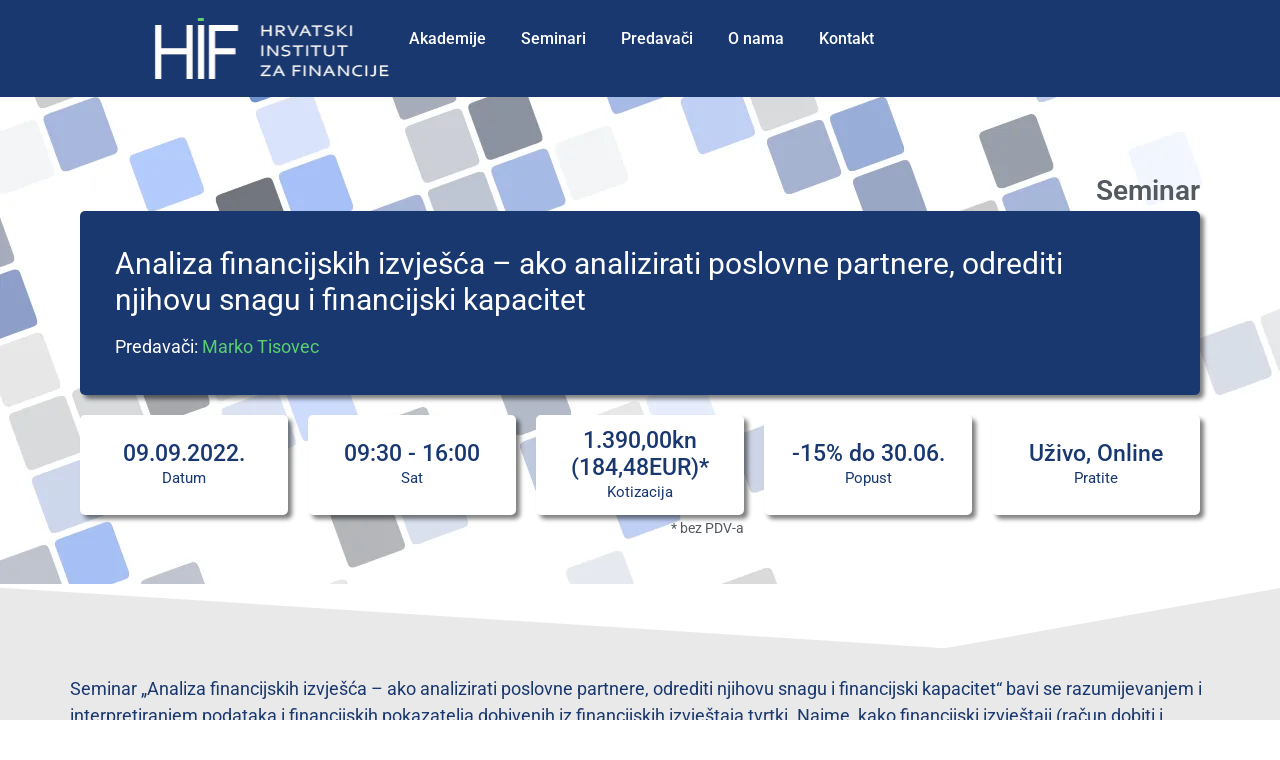

--- FILE ---
content_type: text/html; charset=UTF-8
request_url: https://hif.hr/seminar/analiza-financijskih-izvjesca-ako-analizirati-poslovne-partnere-odrediti-njihovu-snagu-i-financijski-kapacitet/
body_size: 28296
content:
<!doctype html><html lang="hr"><head><script data-no-optimize="1">var litespeed_docref=sessionStorage.getItem("litespeed_docref");litespeed_docref&&(Object.defineProperty(document,"referrer",{get:function(){return litespeed_docref}}),sessionStorage.removeItem("litespeed_docref"));</script> <meta charset="UTF-8"><meta name="viewport" content="width=device-width, initial-scale=1"><link rel="profile" href="https://gmpg.org/xfn/11"><meta name='robots' content='index, follow, max-image-preview:large, max-snippet:-1, max-video-preview:-1' /> <script id="cookieyes" type="litespeed/javascript" data-src="https://cdn-cookieyes.com/client_data/1de75df4407e85ad3697818e/script.js"></script> <script id="google_gtagjs-js-consent-mode-data-layer" type="litespeed/javascript">window.dataLayer=window.dataLayer||[];function gtag(){dataLayer.push(arguments)}
gtag('consent','default',{"ad_personalization":"denied","ad_storage":"denied","ad_user_data":"denied","analytics_storage":"denied","functionality_storage":"denied","security_storage":"denied","personalization_storage":"denied","region":["AT","BE","BG","CH","CY","CZ","DE","DK","EE","ES","FI","FR","GB","GR","HR","HU","IE","IS","IT","LI","LT","LU","LV","MT","NL","NO","PL","PT","RO","SE","SI","SK"],"wait_for_update":500});window._googlesitekitConsentCategoryMap={"statistics":["analytics_storage"],"marketing":["ad_storage","ad_user_data","ad_personalization"],"functional":["functionality_storage","security_storage"],"preferences":["personalization_storage"]};window._googlesitekitConsents={"ad_personalization":"denied","ad_storage":"denied","ad_user_data":"denied","analytics_storage":"denied","functionality_storage":"denied","security_storage":"denied","personalization_storage":"denied","region":["AT","BE","BG","CH","CY","CZ","DE","DK","EE","ES","FI","FR","GB","GR","HR","HU","IE","IS","IT","LI","LT","LU","LV","MT","NL","NO","PL","PT","RO","SE","SI","SK"],"wait_for_update":500}</script> <title>Analiza financijskih izvješća – ako analizirati poslovne partnere, odrediti njihovu snagu i financijski kapacitet - HIF</title><link rel="canonical" href="https://hif.hr/seminar/analiza-financijskih-izvjesca-ako-analizirati-poslovne-partnere-odrediti-njihovu-snagu-i-financijski-kapacitet/" /><meta property="og:locale" content="hr_HR" /><meta property="og:type" content="article" /><meta property="og:title" content="Analiza financijskih izvješća – ako analizirati poslovne partnere, odrediti njihovu snagu i financijski kapacitet - HIF" /><meta property="og:description" content="Seminar „Analiza financijskih izvješća &#8211; ako analizirati poslovne partnere, odrediti njihovu snagu i financijski kapacitet“ bavi se razumijevanjem i interpretiranjem podataka i financijskih pokazatelja dobivenih iz financijskih izvještaja tvrtki. Naime, kako financijski izvještaji (račun dobiti i gubitka, bilanca i izvješće o novčanom toku, te godišnja izvješća) imaju ključnu ulogu pri donošenju kvalitetnih strateških i operativnih [&hellip;]" /><meta property="og:url" content="https://hif.hr/seminar/analiza-financijskih-izvjesca-ako-analizirati-poslovne-partnere-odrediti-njihovu-snagu-i-financijski-kapacitet/" /><meta property="og:site_name" content="HIF" /><meta property="article:modified_time" content="2024-02-14T08:36:47+00:00" /><meta name="twitter:card" content="summary_large_image" /><meta name="twitter:label1" content="Procijenjeno vrijeme čitanja" /><meta name="twitter:data1" content="2 minute" /> <script type="application/ld+json" class="yoast-schema-graph">{"@context":"https://schema.org","@graph":[{"@type":"WebPage","@id":"https://hif.hr/seminar/analiza-financijskih-izvjesca-ako-analizirati-poslovne-partnere-odrediti-njihovu-snagu-i-financijski-kapacitet/","url":"https://hif.hr/seminar/analiza-financijskih-izvjesca-ako-analizirati-poslovne-partnere-odrediti-njihovu-snagu-i-financijski-kapacitet/","name":"Analiza financijskih izvješća – ako analizirati poslovne partnere, odrediti njihovu snagu i financijski kapacitet - HIF","isPartOf":{"@id":"https://hif.hr/#website"},"datePublished":"2024-02-14T08:36:46+00:00","dateModified":"2024-02-14T08:36:47+00:00","breadcrumb":{"@id":"https://hif.hr/seminar/analiza-financijskih-izvjesca-ako-analizirati-poslovne-partnere-odrediti-njihovu-snagu-i-financijski-kapacitet/#breadcrumb"},"inLanguage":"hr","potentialAction":[{"@type":"ReadAction","target":["https://hif.hr/seminar/analiza-financijskih-izvjesca-ako-analizirati-poslovne-partnere-odrediti-njihovu-snagu-i-financijski-kapacitet/"]}]},{"@type":"BreadcrumbList","@id":"https://hif.hr/seminar/analiza-financijskih-izvjesca-ako-analizirati-poslovne-partnere-odrediti-njihovu-snagu-i-financijski-kapacitet/#breadcrumb","itemListElement":[{"@type":"ListItem","position":1,"name":"Početna stranica","item":"https://hif.hr/"},{"@type":"ListItem","position":2,"name":"Seminari","item":"https://hif.hr/seminar/"},{"@type":"ListItem","position":3,"name":"Analiza financijskih izvješća – ako analizirati poslovne partnere, odrediti njihovu snagu i financijski kapacitet"}]},{"@type":"WebSite","@id":"https://hif.hr/#website","url":"https://hif.hr/","name":"HIF","description":"HRVATSKI INSTITUT ZA FINANCIJE","publisher":{"@id":"https://hif.hr/#organization"},"potentialAction":[{"@type":"SearchAction","target":{"@type":"EntryPoint","urlTemplate":"https://hif.hr/?s={search_term_string}"},"query-input":{"@type":"PropertyValueSpecification","valueRequired":true,"valueName":"search_term_string"}}],"inLanguage":"hr"},{"@type":"Organization","@id":"https://hif.hr/#organization","name":"Hrvatski institut za financije","url":"https://hif.hr/","logo":{"@type":"ImageObject","inLanguage":"hr","@id":"https://hif.hr/#/schema/logo/image/","url":"https://hif.hr/wp-content/uploads/2016/01/logo-hif-web.jpg","contentUrl":"https://hif.hr/wp-content/uploads/2016/01/logo-hif-web.jpg","width":274,"height":60,"caption":"Hrvatski institut za financije"},"image":{"@id":"https://hif.hr/#/schema/logo/image/"},"sameAs":["https://www.linkedin.com/company/hrvatski-institut-za-financije/"]}]}</script> <link rel='dns-prefetch' href='//www.googletagmanager.com' /><link rel="alternate" type="application/rss+xml" title="HIF &raquo; Kanal" href="https://hif.hr/feed/" /><link rel="alternate" type="application/rss+xml" title="HIF &raquo; Kanal komentara" href="https://hif.hr/comments/feed/" /><link rel="alternate" title="oEmbed (JSON)" type="application/json+oembed" href="https://hif.hr/wp-json/oembed/1.0/embed?url=https%3A%2F%2Fhif.hr%2Fseminar%2Fanaliza-financijskih-izvjesca-ako-analizirati-poslovne-partnere-odrediti-njihovu-snagu-i-financijski-kapacitet%2F" /><link rel="alternate" title="oEmbed (XML)" type="text/xml+oembed" href="https://hif.hr/wp-json/oembed/1.0/embed?url=https%3A%2F%2Fhif.hr%2Fseminar%2Fanaliza-financijskih-izvjesca-ako-analizirati-poslovne-partnere-odrediti-njihovu-snagu-i-financijski-kapacitet%2F&#038;format=xml" /><style id='wp-img-auto-sizes-contain-inline-css'>img:is([sizes=auto i],[sizes^="auto," i]){contain-intrinsic-size:3000px 1500px}
/*# sourceURL=wp-img-auto-sizes-contain-inline-css */</style><style id="litespeed-ccss">ul{box-sizing:border-box}:root{--wp--preset--font-size--normal:16px;--wp--preset--font-size--huge:42px}.screen-reader-text{clip:rect(1px,1px,1px,1px);word-wrap:normal!important;border:0;-webkit-clip-path:inset(50%);clip-path:inset(50%);height:1px;margin:-1px;overflow:hidden;padding:0;position:absolute;width:1px}body{--wp--preset--color--black:#000;--wp--preset--color--cyan-bluish-gray:#abb8c3;--wp--preset--color--white:#fff;--wp--preset--color--pale-pink:#f78da7;--wp--preset--color--vivid-red:#cf2e2e;--wp--preset--color--luminous-vivid-orange:#ff6900;--wp--preset--color--luminous-vivid-amber:#fcb900;--wp--preset--color--light-green-cyan:#7bdcb5;--wp--preset--color--vivid-green-cyan:#00d084;--wp--preset--color--pale-cyan-blue:#8ed1fc;--wp--preset--color--vivid-cyan-blue:#0693e3;--wp--preset--color--vivid-purple:#9b51e0;--wp--preset--color--contrast:var(--contrast);--wp--preset--color--contrast-2:var(--contrast-2);--wp--preset--color--contrast-3:var(--contrast-3);--wp--preset--color--base:var(--base);--wp--preset--color--base-2:var(--base-2);--wp--preset--color--base-3:var(--base-3);--wp--preset--color--accent:var(--accent);--wp--preset--gradient--vivid-cyan-blue-to-vivid-purple:linear-gradient(135deg,rgba(6,147,227,1) 0%,#9b51e0 100%);--wp--preset--gradient--light-green-cyan-to-vivid-green-cyan:linear-gradient(135deg,#7adcb4 0%,#00d082 100%);--wp--preset--gradient--luminous-vivid-amber-to-luminous-vivid-orange:linear-gradient(135deg,rgba(252,185,0,1) 0%,rgba(255,105,0,1) 100%);--wp--preset--gradient--luminous-vivid-orange-to-vivid-red:linear-gradient(135deg,rgba(255,105,0,1) 0%,#cf2e2e 100%);--wp--preset--gradient--very-light-gray-to-cyan-bluish-gray:linear-gradient(135deg,#eee 0%,#a9b8c3 100%);--wp--preset--gradient--cool-to-warm-spectrum:linear-gradient(135deg,#4aeadc 0%,#9778d1 20%,#cf2aba 40%,#ee2c82 60%,#fb6962 80%,#fef84c 100%);--wp--preset--gradient--blush-light-purple:linear-gradient(135deg,#ffceec 0%,#9896f0 100%);--wp--preset--gradient--blush-bordeaux:linear-gradient(135deg,#fecda5 0%,#fe2d2d 50%,#6b003e 100%);--wp--preset--gradient--luminous-dusk:linear-gradient(135deg,#ffcb70 0%,#c751c0 50%,#4158d0 100%);--wp--preset--gradient--pale-ocean:linear-gradient(135deg,#fff5cb 0%,#b6e3d4 50%,#33a7b5 100%);--wp--preset--gradient--electric-grass:linear-gradient(135deg,#caf880 0%,#71ce7e 100%);--wp--preset--gradient--midnight:linear-gradient(135deg,#020381 0%,#2874fc 100%);--wp--preset--font-size--small:13px;--wp--preset--font-size--medium:20px;--wp--preset--font-size--large:36px;--wp--preset--font-size--x-large:42px;--wp--preset--spacing--20:.44rem;--wp--preset--spacing--30:.67rem;--wp--preset--spacing--40:1rem;--wp--preset--spacing--50:1.5rem;--wp--preset--spacing--60:2.25rem;--wp--preset--spacing--70:3.38rem;--wp--preset--spacing--80:5.06rem;--wp--preset--shadow--natural:6px 6px 9px rgba(0,0,0,.2);--wp--preset--shadow--deep:12px 12px 50px rgba(0,0,0,.4);--wp--preset--shadow--sharp:6px 6px 0px rgba(0,0,0,.2);--wp--preset--shadow--outlined:6px 6px 0px -3px rgba(255,255,255,1),6px 6px rgba(0,0,0,1);--wp--preset--shadow--crisp:6px 6px 0px rgba(0,0,0,1)}.grid-container:after{clear:both}@-ms-viewport{width:auto}.grid-container:after,.grid-container:before{content:".";display:block;overflow:hidden;visibility:hidden;font-size:0;line-height:0;width:0;height:0}.grid-container{margin-left:auto;margin-right:auto;max-width:1200px;padding-left:10px;padding-right:10px}.grid-parent{padding-left:0;padding-right:0}a,body,div,h1,h2,h3,html,li,p,span,ul{border:0;margin:0;padding:0}html{font-family:sans-serif;-webkit-text-size-adjust:100%;-ms-text-size-adjust:100%}header,nav,section{display:block}ul{list-style:none}a{background-color:transparent}a img{border:0}body,button,input{font-family:-apple-system,system-ui,BlinkMacSystemFont,"Segoe UI",Helvetica,Arial,sans-serif,"Apple Color Emoji","Segoe UI Emoji","Segoe UI Symbol";font-weight:400;text-transform:none;font-size:17px;line-height:1.5}p{margin-bottom:1.5em}h1,h2,h3{font-family:inherit;font-size:100%;font-style:inherit;font-weight:inherit}h1{font-size:42px;margin-bottom:20px;line-height:1.2em;font-weight:400;text-transform:none}h2{font-size:35px;margin-bottom:20px;line-height:1.2em;font-weight:400;text-transform:none}h3{font-size:29px;margin-bottom:20px;line-height:1.2em;font-weight:400;text-transform:none}ul{margin:0 0 1.5em 3em}ul{list-style:disc}img{height:auto;max-width:100%}button,input{font-size:100%;margin:0;vertical-align:baseline}button{border:1px solid transparent;background:#55555e;-webkit-appearance:button;padding:10px 20px;color:#fff}button::-moz-focus-inner,input::-moz-focus-inner{border:0;padding:0}a{text-decoration:none}.screen-reader-text{border:0;clip:rect(1px,1px,1px,1px);-webkit-clip-path:inset(50%);clip-path:inset(50%);height:1px;margin:-1px;overflow:hidden;padding:0;position:absolute!important;width:1px;word-wrap:normal!important}.site-content:after,.site-header:after{content:"";display:table;clear:both}.main-navigation{z-index:100;padding:0;clear:both;display:block}.main-navigation a{display:block;text-decoration:none;font-weight:400;text-transform:none;font-size:15px}.main-navigation ul{list-style:none;margin:0;padding-left:0}.main-navigation .main-nav ul li a{padding-left:20px;padding-right:20px;line-height:60px}.inside-navigation{position:relative}.main-navigation li{float:left;position:relative}.nav-float-right .inside-header .main-navigation{float:right;clear:right}.site-header{position:relative}.inside-header{padding:20px 40px}.site-logo{display:inline-block;max-width:100%}.site-header .header-image{vertical-align:middle}.site-content{word-wrap:break-word}.full-width-content .container.grid-container{max-width:100%}.container.grid-container{width:auto}body{background-color:#fff;color:#3a3a3a}a{color:#19386f}body .grid-container{max-width:1400px}:root{--contrast:#222;--contrast-2:#575760;--contrast-3:#b2b2be;--base:#f0f0f0;--base-2:#f7f8f9;--base-3:#fff;--accent:#1e73be}body,button,input{font-family:"Open Sans",sans-serif}body{line-height:1.5}button:not(.menu-toggle){font-size:20px}h1{font-weight:300;font-size:40px}h2{font-weight:300;font-size:40px}h3{font-size:23px;margin-bottom:16px}@media (max-width:768px){h1{font-size:30px}h2{font-size:25px}}.site-header{background-color:#19386f;color:#3a3a3a}.site-header a{color:#3a3a3a}.main-navigation .main-nav ul li a,.main-navigation .menu-toggle{color:#fff}button{color:#fff;background-color:#19386f}:root{--gp-search-modal-bg-color:var(--base-3);--gp-search-modal-text-color:var(--contrast);--gp-search-modal-overlay-bg-color:rgba(0,0,0,.2)}@media (max-width:768px){.main-navigation .menu-toggle{display:block}.main-navigation ul{display:none}[class*=nav-float-] .site-header .inside-header>*{float:none;clear:both}}body{background-image:url('https://hif.hr/wp-content/uploads/2021/11/hif-pozadina.png');background-repeat:no-repeat}@media (max-width:768px){.main-navigation .menu-toggle{padding-left:0;padding-right:0}}.menu-toggle{display:none}.menu-toggle{padding:0 20px;line-height:60px;margin:0;font-weight:400;text-transform:none;font-size:15px}button.menu-toggle{background-color:transparent;width:100%;border:0;text-align:center}@media (max-width:768px){.inside-header>:not(:last-child):not(.main-navigation){margin-bottom:20px}.site-header{text-align:center}}.menu-toggle:before{-moz-osx-font-smoothing:grayscale;-webkit-font-smoothing:antialiased;font-style:normal;font-variant:normal;text-rendering:auto;line-height:1}.menu-toggle:before{content:"\f0c9";font-family:GeneratePress;width:1.28571429em;text-align:center;display:inline-block}.screen-reader-text{position:absolute;top:-10000em;width:1px;height:1px;margin:-1px;padding:0;overflow:hidden;clip:rect(0,0,0,0);border:0}.elementor *,.elementor :after,.elementor :before{box-sizing:border-box}.elementor a{box-shadow:none;text-decoration:none}.elementor-element{--flex-direction:initial;--flex-wrap:initial;--justify-content:initial;--align-items:initial;--align-content:initial;--gap:initial;--flex-basis:initial;--flex-grow:initial;--flex-shrink:initial;--order:initial;--align-self:initial;flex-basis:var(--flex-basis);flex-grow:var(--flex-grow);flex-shrink:var(--flex-shrink);order:var(--order);align-self:var(--align-self)}:root{--page-title-display:block}.elementor-section{position:relative}.elementor-section .elementor-container{display:flex;margin-right:auto;margin-left:auto;position:relative}@media (max-width:1024px){.elementor-section .elementor-container{flex-wrap:wrap}}.elementor-section.elementor-section-boxed>.elementor-container{max-width:1140px}.elementor-section.elementor-section-stretched{position:relative;width:100%}.elementor-widget-wrap{position:relative;width:100%;flex-wrap:wrap;align-content:flex-start}.elementor:not(.elementor-bc-flex-widget) .elementor-widget-wrap{display:flex}.elementor-widget-wrap>.elementor-element{width:100%}.elementor-widget{position:relative}.elementor-widget:not(:last-child){margin-bottom:20px}.elementor-column{position:relative;min-height:1px;display:flex}.elementor-column-gap-default>.elementor-column>.elementor-element-populated{padding:10px}@media (min-width:768px){.elementor-column.elementor-col-20{width:20%}.elementor-column.elementor-col-100{width:100%}}@media (max-width:767px){.elementor-column{width:100%}}.elementor-form-fields-wrapper.elementor-labels-above .elementor-field-group>input{flex-basis:100%;max-width:100%}.elementor-field-group .elementor-field-textual{width:100%;max-width:100%;border:1px solid #69727d;background-color:transparent;color:#1f2124;vertical-align:middle;flex-grow:1}.elementor-field-group .elementor-field-textual::-moz-placeholder{color:inherit;font-family:inherit;opacity:.6}.elementor-field-textual{line-height:1.4;font-size:15px;min-height:40px;padding:5px 14px;border-radius:3px}.elementor-field-textual.elementor-size-md{font-size:16px;min-height:47px;padding:6px 16px;border-radius:4px}.elementor-element{--swiper-theme-color:#000;--swiper-navigation-size:44px;--swiper-pagination-bullet-size:6px;--swiper-pagination-bullet-horizontal-gap:6px}.elementor-shape{overflow:hidden;position:absolute;left:0;width:100%;line-height:0;direction:ltr}.elementor-shape-top{top:-1px}.elementor-shape svg{display:block;width:calc(100% + 1.3px);position:relative;left:50%;transform:translateX(-50%)}.elementor-shape .elementor-shape-fill{fill:#fff;transform-origin:center;transform:rotateY(0deg)}.elementor-kit-4015{--e-global-color-primary:#19386f;--e-global-color-secondary:#54595f;--e-global-color-text:#7a7a7a;--e-global-color-accent:#61ce70;--e-global-typography-primary-font-family:"Roboto";--e-global-typography-primary-font-weight:600;--e-global-typography-secondary-font-family:"Roboto Slab";--e-global-typography-secondary-font-weight:400;--e-global-typography-text-font-family:"Roboto";--e-global-typography-text-font-size:18px;--e-global-typography-text-font-weight:400;--e-global-typography-accent-font-family:"Roboto";--e-global-typography-accent-font-weight:500}.elementor-section.elementor-section-boxed>.elementor-container{max-width:1140px}.elementor-widget:not(:last-child){margin-bottom:20px}.elementor-element{--widgets-spacing:20px}@media (max-width:1024px){.elementor-section.elementor-section-boxed>.elementor-container{max-width:1024px}}@media (max-width:767px){.elementor-section.elementor-section-boxed>.elementor-container{max-width:767px}}.elementor-widget-heading .elementor-heading-title{color:var(--e-global-color-primary);font-family:var(--e-global-typography-primary-font-family),Sans-serif;font-weight:var(--e-global-typography-primary-font-weight)}.elementor-widget-theme-post-content{color:var(--e-global-color-text);font-family:var(--e-global-typography-text-font-family),Sans-serif;font-size:var(--e-global-typography-text-font-size);font-weight:var(--e-global-typography-text-font-weight)}.elementor-widget-form .elementor-field-group .elementor-field{color:var(--e-global-color-text)}.elementor-widget-form .elementor-field-group .elementor-field{font-family:var(--e-global-typography-text-font-family),Sans-serif;font-size:var(--e-global-typography-text-font-size);font-weight:var(--e-global-typography-text-font-weight)}.elementor-widget-call-to-action .elementor-cta__title{font-family:var(--e-global-typography-primary-font-family),Sans-serif;font-weight:var(--e-global-typography-primary-font-weight)}.elementor-widget-call-to-action .elementor-cta__description{font-family:var(--e-global-typography-text-font-family),Sans-serif;font-size:var(--e-global-typography-text-font-size);font-weight:var(--e-global-typography-text-font-weight)}@media (max-width:1024px){.elementor-widget-theme-post-content{font-size:var(--e-global-typography-text-font-size)}.elementor-widget-form .elementor-field-group .elementor-field{font-size:var(--e-global-typography-text-font-size)}.elementor-widget-call-to-action .elementor-cta__description{font-size:var(--e-global-typography-text-font-size)}}@media (max-width:767px){.elementor-widget-theme-post-content{font-size:var(--e-global-typography-text-font-size)}.elementor-widget-form .elementor-field-group .elementor-field{font-size:var(--e-global-typography-text-font-size)}.elementor-widget-call-to-action .elementor-cta__description{font-size:var(--e-global-typography-text-font-size)}}.elementor-4268 .elementor-element.elementor-element-df3b326{--spacer-size:50px}.elementor-4268 .elementor-element.elementor-element-1598a6b{margin-top:0;margin-bottom:0}.elementor-4268 .elementor-element.elementor-element-be46ad3{text-align:right}.elementor-4268 .elementor-element.elementor-element-be46ad3 .elementor-heading-title{color:#54595f;font-family:var(--e-global-typography-primary-font-family),Sans-serif;font-weight:var(--e-global-typography-primary-font-weight)}.elementor-4268 .elementor-element.elementor-element-be46ad3>.elementor-widget-container{margin:0 0 -14px}.elementor-4268 .elementor-element.elementor-element-369c4d5 .elementor-cta__content{min-height:100px;text-align:left}.elementor-4268 .elementor-element.elementor-element-369c4d5 .elementor-cta__title{font-family:"Roboto",Sans-serif;font-size:30px;font-weight:400;color:#fff}.elementor-4268 .elementor-element.elementor-element-369c4d5 .elementor-cta__description{font-family:"Roboto",Sans-serif;font-weight:400;color:#fff}.elementor-4268 .elementor-element.elementor-element-369c4d5>.elementor-widget-container{background-color:#19386f;border-radius:5px;box-shadow:4px 4px 4px 0px rgba(0,0,0,.5)}.elementor-4268 .elementor-element.elementor-element-0d99328 .elementor-cta__content{min-height:100px;text-align:center;padding:1px}.elementor-4268 .elementor-element.elementor-element-0d99328 .elementor-cta__title{font-family:var(--e-global-typography-accent-font-family),Sans-serif;font-weight:var(--e-global-typography-accent-font-weight);color:#19386f}.elementor-4268 .elementor-element.elementor-element-0d99328 .elementor-cta__title:not(:last-child){margin-bottom:0}.elementor-4268 .elementor-element.elementor-element-0d99328 .elementor-cta__description{font-family:"Roboto",Sans-serif;font-size:15px;font-weight:400;color:#19386f}.elementor-4268 .elementor-element.elementor-element-0d99328>.elementor-widget-container{background-color:#fff;border-radius:5px;box-shadow:4px 4px 4px 0px rgba(0,0,0,.5)}.elementor-4268 .elementor-element.elementor-element-cbf3554 .elementor-cta__content{min-height:100px;text-align:center;padding:1px}.elementor-4268 .elementor-element.elementor-element-cbf3554 .elementor-cta__title{font-family:var(--e-global-typography-accent-font-family),Sans-serif;font-weight:var(--e-global-typography-accent-font-weight);color:#19386f}.elementor-4268 .elementor-element.elementor-element-cbf3554 .elementor-cta__title:not(:last-child){margin-bottom:0}.elementor-4268 .elementor-element.elementor-element-cbf3554 .elementor-cta__description{font-family:"Roboto",Sans-serif;font-size:15px;font-weight:400;color:#19386f}.elementor-4268 .elementor-element.elementor-element-cbf3554>.elementor-widget-container{background-color:#fff;border-radius:5px;box-shadow:4px 4px 4px 0px rgba(0,0,0,.5)}.elementor-4268 .elementor-element.elementor-element-c97cfe4 .elementor-cta__content{min-height:100px;text-align:center;padding:1px}.elementor-4268 .elementor-element.elementor-element-c97cfe4 .elementor-cta__title{font-family:var(--e-global-typography-accent-font-family),Sans-serif;font-weight:var(--e-global-typography-accent-font-weight);color:#19386f}.elementor-4268 .elementor-element.elementor-element-c97cfe4 .elementor-cta__title:not(:last-child){margin-bottom:0}.elementor-4268 .elementor-element.elementor-element-c97cfe4 .elementor-cta__description{font-family:"Roboto",Sans-serif;font-size:15px;font-weight:400;color:#19386f}.elementor-4268 .elementor-element.elementor-element-c97cfe4>.elementor-widget-container{background-color:#fff;border-radius:5px;box-shadow:4px 4px 4px 0px rgba(0,0,0,.5)}.elementor-4268 .elementor-element.elementor-element-25553bf{text-align:right}.elementor-4268 .elementor-element.elementor-element-25553bf .elementor-heading-title{color:var(--e-global-color-secondary);font-family:"Roboto",Sans-serif;font-size:14px;font-weight:400}.elementor-4268 .elementor-element.elementor-element-25553bf>.elementor-widget-container{margin:-14px 0 0}.elementor-4268 .elementor-element.elementor-element-ee427c9 .elementor-cta__content{min-height:100px;text-align:center;padding:1px}.elementor-4268 .elementor-element.elementor-element-ee427c9 .elementor-cta__title{font-family:var(--e-global-typography-accent-font-family),Sans-serif;font-weight:var(--e-global-typography-accent-font-weight);color:#19386f}.elementor-4268 .elementor-element.elementor-element-ee427c9 .elementor-cta__title:not(:last-child){margin-bottom:0}.elementor-4268 .elementor-element.elementor-element-ee427c9 .elementor-cta__description{font-family:"Roboto",Sans-serif;font-size:15px;font-weight:400;color:#19386f}.elementor-4268 .elementor-element.elementor-element-ee427c9>.elementor-widget-container{background-color:#fff;border-radius:5px;box-shadow:4px 4px 4px 0px rgba(0,0,0,.5)}.elementor-4268 .elementor-element.elementor-element-72222da .elementor-cta__content{min-height:100px;text-align:center;padding:1px}.elementor-4268 .elementor-element.elementor-element-72222da .elementor-cta__title{font-family:var(--e-global-typography-accent-font-family),Sans-serif;font-weight:var(--e-global-typography-accent-font-weight);color:#19386f}.elementor-4268 .elementor-element.elementor-element-72222da .elementor-cta__title:not(:last-child){margin-bottom:0}.elementor-4268 .elementor-element.elementor-element-72222da .elementor-cta__description{font-family:"Roboto",Sans-serif;font-size:15px;font-weight:400;color:#19386f}.elementor-4268 .elementor-element.elementor-element-72222da>.elementor-widget-container{background-color:#fff;border-radius:5px;box-shadow:4px 4px 4px 0px rgba(0,0,0,.5)}.elementor-4268 .elementor-element.elementor-element-5b8ece5{--spacer-size:20px}.elementor-4268 .elementor-element.elementor-element-a3d572c>.elementor-container>.elementor-column>.elementor-widget-wrap{align-content:center;align-items:center}.elementor-4268 .elementor-element.elementor-element-a3d572c:not(.elementor-motion-effects-element-type-background){background-color:#e9e9e9}.elementor-4268 .elementor-element.elementor-element-a3d572c{padding:30px 0 40px}.elementor-4268 .elementor-element.elementor-element-a3d572c>.elementor-shape-top svg{height:65px}.elementor-4268 .elementor-element.elementor-element-45780a0{color:var(--e-global-color-primary);font-family:var(--e-global-typography-text-font-family),Sans-serif;font-size:var(--e-global-typography-text-font-size);font-weight:var(--e-global-typography-text-font-weight)}.elementor-4268 .elementor-element.elementor-element-45780a0>.elementor-widget-container{padding:60px 0 0}.elementor-4268 .elementor-element.elementor-element-605433e{--spacer-size:50px}.elementor-4268 .elementor-element.elementor-element-7068f07 .elementor-field-group .elementor-field{color:#000}.elementor-4268 .elementor-element.elementor-element-7068f07 .elementor-field-group .elementor-field{font-size:15px;font-weight:300}.elementor-4268 .elementor-element.elementor-element-7068f07 .elementor-field-group:not(.elementor-field-type-upload) .elementor-field:not(.elementor-select-wrapper){background-color:#fff;border-color:#e0e0e0;border-radius:0}@media (max-width:1024px){.elementor-4268 .elementor-element.elementor-element-a3d572c{padding:100px 25px}.elementor-4268 .elementor-element.elementor-element-45780a0{font-size:var(--e-global-typography-text-font-size)}}@media (max-width:767px){.elementor-4268 .elementor-element.elementor-element-a3d572c{padding:50px 20px}.elementor-4268 .elementor-element.elementor-element-45780a0{font-size:var(--e-global-typography-text-font-size)}}a{color:#5ace70}a:visited{color:#5ace70}.slideout-navigation.main-navigation:not(.is-open):not(.slideout-transition){display:none}.slideout-overlay{z-index:100000;position:fixed;width:100%;height:100%;height:100vh;min-height:100%;top:0;right:0;bottom:0;left:0;background-color:rgba(0,0,0,.8);visibility:hidden;opacity:0}.slideout-navigation button.slideout-exit{background:0 0;width:100%;text-align:left;padding-top:20px;padding-bottom:20px;box-sizing:border-box;border:0}.slideout-navigation .main-nav{margin-bottom:40px}.slideout-navigation:not(.do-overlay) .main-nav{width:100%;box-sizing:border-box}.slideout-navigation .slideout-menu{display:block}#generate-slideout-menu{z-index:100001}#generate-slideout-menu .slideout-menu li{float:none;width:100%;clear:both;text-align:left}.slideout-navigation button.slideout-exit:not(.has-svg-icon):before{content:"\f00d";font-family:'GP Premium';line-height:1em;width:1.28571429em;text-align:center;display:inline-block}@media (max-width:768px){.slideout-overlay{top:-100px;height:calc(100% + 100px);height:calc(100vh + 100px);min-height:calc(100% + 100px)}}:root{--gp-slideout-width:265px}.slideout-navigation.main-navigation .main-nav ul li a{font-weight:400;text-transform:none}.slideout-navigation,.slideout-navigation a{color:#fff}.slideout-navigation button.slideout-exit{color:#fff;padding-left:20px;padding-right:20px}@media (max-width:1286px){.elementor-column .elementor-spacer-inner{height:var(--spacer-size)}.elementor-heading-title{padding:0;margin:0;line-height:1}.elementor-cta,.elementor-widget-call-to-action .elementor-widget-container{overflow:hidden}.elementor-cta{position:relative;display:flex}.elementor-cta--skin-cover .elementor-cta{display:block}.elementor-cta--skin-cover .elementor-cta__bg-wrapper{position:absolute;top:0;left:0;right:0;bottom:0;width:100%}.elementor-cta--skin-cover .elementor-cta__content{min-height:280px}.elementor-cta--skin-cover .elementor-cta__content-item{color:#fff;border-color:#fff}.elementor-cta__bg,.elementor-cta__bg-overlay{position:absolute;top:0;left:0;right:0;bottom:0}.elementor-cta__bg-wrapper{z-index:1;overflow:hidden}.elementor-cta__bg{background-size:cover;background-position:50%;z-index:1}.elementor-cta__bg-overlay{z-index:2}.elementor-cta__title{font-size:23px}.elementor-cta__content{z-index:1;overflow:hidden;display:flex;flex-wrap:wrap;align-items:center;align-content:center;padding:35px;width:100%}.elementor-cta__content,.elementor-cta__content-item{position:relative;color:#fff}.elementor-cta__content-item{width:100%;margin:0}.elementor-cta__content-item:not(:last-child){margin-bottom:15px}}</style><link rel="preload" data-asynced="1" data-optimized="2" as="style" onload="this.onload=null;this.rel='stylesheet'" href="https://hif.hr/wp-content/litespeed/ucss/399ba6d53f2b1c25157a18c74809e459.css?ver=b1cee" /><script data-optimized="1" type="litespeed/javascript" data-src="https://hif.hr/wp-content/plugins/litespeed-cache/assets/js/css_async.min.js"></script> <style id='mailster-form-style-inline-css'>html.mailster-form-active,html.mailster-form-active body{overflow:hidden}body.single-mailster-form #wpadminbar,body.single-mailster-form #wpadminbar *{_visibility:visible}body.single-mailster-form:after,body.single-mailster-form:before{display:none}body.single-mailster-form>*{display:none!important}body.single-mailster-form{background:none;overflow:hidden}body.single-mailster-form .mailster-block-form-type-content:not(.foo){align-items:center;inset:0;bottom:0;display:flex!important;height:100%!important;justify-items:center;left:0;margin:0!important;max-height:100%!important;max-width:100%!important;overflow:auto;position:fixed;right:0;top:0;visibility:visible;width:100%!important;z-index:99998}body.single-mailster-form .mailster-block-form-type-content:not(.foo) form{background-color:#fff}body.single-mailster-form .mailster-block-form-type-content *{visibility:visible}.mailster-block-form-type-bar,.mailster-block-form-type-popup,.mailster-block-form-type-side{display:none;inset:0;bottom:0;height:100%!important;justify-content:center;left:0;margin:0!important;max-height:100%!important;max-width:100%!important;overflow:auto;pointer-events:none;position:fixed;right:0;top:0;visibility:visible;width:100%!important;z-index:99998}.mailster-block-form-type-bar .mailster-block-form,.mailster-block-form-type-popup .mailster-block-form,.mailster-block-form-type-side .mailster-block-form{background-color:#fff;max-width:98vw;width:50vw}.mailster-block-form-type-popup{bottom:0;left:0;right:0;top:0}.mailster-block-form-type-bar{background-color:#fff;bottom:unset}@media only screen and (min-width:1400px){.mailster-block-form-type-bar .mailster-block-form,.mailster-block-form-type-popup .mailster-block-form{max-width:900px}}@media only screen and (max-width:800px){.mailster-block-form-type-bar .mailster-block-form,.mailster-block-form-type-popup .mailster-block-form{max-height:100%;max-height:-webkit-fill-available;width:70vw}.wp-block-mailster-form-outside-wrapper form.wp-block-mailster-form-wrapper.mailster-block-form{flex-basis:100%;_max-width:98vw;_max-width:min(98vw,560px)}}@media only screen and (max-width:400px){.mailster-block-form-type-bar .mailster-block-form,.mailster-block-form-type-popup .mailster-block-form{width:95vw}}.mailster-block-form-type-popup{align-items:center;justify-content:center}.mailster-block-form-type-popup.active{display:flex;pointer-events:inherit}.mailster-block-form-type-bar.active{top:0}.mailster-block-form-type-bar.active,.mailster-block-form-type-side.active{display:flex;left:0;opacity:1;pointer-events:inherit;right:0;visibility:visible}.mailster-block-form-type-side.active{align-items:flex-end;bottom:0;justify-content:flex-end;pointer-events:none;position:fixed}.mailster-block-form-type-bar .mailster-block-form{width:100vw}.mailster-block-form-type-popup{background-color:rgba(0,0,0,.6);outline:none}@supports(backdrop-filter:blur(6px)){.mailster-block-form-type-popup{backdrop-filter:blur(6px)}}.mailster-block-form-type-content .mailster-block-form-close,.mailster-block-form-type-content .mailster-block-form-inner-close,.mailster-block-form-type-other .mailster-block-form-close,.mailster-block-form-type-other .mailster-block-form-inner-close{display:none}.mailster-block-form-type-popup .mailster-block-form-close{transform:translate(100%) scale(.8)}.mailster-block-form-type-bar .mailster-block-form-close{transform:translate(150%,120%)}.mailster-block-form-type-side .mailster-block-form-close{left:0;right:auto;transform:translate(-50%,-50%)}@media only screen and (max-width:800px){.mailster-block-form-type-popup .mailster-block-form-close{opacity:1;transform:translate(-20%,20%) scale(.8)}.mailster-block-form-type-popup .mailster-block-form-close svg path{fill:#fff;stroke:rgba(0,0,0,.8);stroke-width:10px}.is-light-bg.mailster-block-form-type-popup .mailster-block-form-close svg path{fill:#000;stroke:hsla(0,0%,100%,.8)}}@media only screen and (max-width:400px){.mailster-block-form-type-popup .mailster-block-form-close{height:30px;width:30px}}.wp-block-mailster-form-outside-wrapper-placeholder form:before{_background-color:#fff!important}.wp-block-mailster-form-outside-wrapper.mailster-block-form-type-content{margin-bottom:1em}.wp-block-mailster-form-outside-wrapper.active,.wp-block-mailster-form-outside-wrapper.mailster-block-form-type-content,.wp-block-mailster-form-outside-wrapper.mailster-block-form-type-other{display:flex}.wp-block-mailster-form-wrapper:before{background-repeat:no-repeat;bottom:0;left:0;position:absolute;right:0;top:0;z-index:-1}.mailster-block-form.wp-block-mailster-form-wrapper{flex-basis:100%;position:relative}.mailster-block-form.wp-block-mailster-form-wrapper h1,.mailster-block-form.wp-block-mailster-form-wrapper h2,.mailster-block-form.wp-block-mailster-form-wrapper h3,.mailster-block-form.wp-block-mailster-form-wrapper h4,.mailster-block-form.wp-block-mailster-form-wrapper h5,.mailster-block-form.wp-block-mailster-form-wrapper h6,.mailster-block-form.wp-block-mailster-form-wrapper ol,.mailster-block-form.wp-block-mailster-form-wrapper p,.mailster-block-form.wp-block-mailster-form-wrapper ul{font-weight:400;margin:0;overflow-wrap:break-word;padding:0;width:100%}.mailster-block-form.wp-block-mailster-form-wrapper ol,.mailster-block-form.wp-block-mailster-form-wrapper ul{list-style:none}.wp-block-mailster-form-outside-wrapper:not(.mailster-block-form-type-content) .mailster-block-form-inner{max-height:98vh;max-width:98vw;overflow-y:auto;scrollbar-width:none}.wp-block-mailster-form-outside-wrapper:not(.mailster-block-form-type-content) .wp-block-mailster-form-wrapper.loading .mailster-block-form-inner{overflow:unset}.wp-block-mailster-form-outside-wrapper:not(.mailster-block-form-type-content) .mailster-block-form-inner::-webkit-scrollbar{display:none}.mailster-block-form.wp-block-mailster-form-wrapper .mailster-block-form-inner,.mailster-block-form.wp-block-mailster-form-wrapper .mailster-block-form-inner .wp-block-column,.mailster-block-form.wp-block-mailster-form-wrapper .mailster-block-form-inner .wp-block-group__inner-container{align-items:flex-end;display:flex;flex-basis:100%;flex-grow:0;_flex-shrink:0;flex-wrap:wrap;justify-content:space-between;pointer-events:all;position:relative;text-align:left}.mailster-block-form.wp-block-mailster-form-wrapper .mailster-block-form-inner>*{width:100%}.mailster-block-form.wp-block-mailster-form-wrapper .mailster-block-form-inner>div{position:relative}.mailster-block-form.wp-block-mailster-form-wrapper .mailster-block-form-inner fieldset{border:0;margin:0;min-width:0;padding:0}.mailster-block-form.wp-block-mailster-form-wrapper .mailster-block-form-inner fieldset legend{display:none}.mailster-block-form.wp-block-mailster-form-wrapper .mailster-block-form-inner .wp-block-spacer{min-width:1px}.mailster-block-form.wp-block-mailster-form-wrapper .mailster-block-form-inner .mailster-show-label legend{display:block}.mailster-block-form.wp-block-mailster-form-wrapper .mailster-block-form-inner .wp-block.wp-block.wp-block.wp-block.wp-block:not(.mailster-wrapper){margin:0;max-width:100%;width:100%}.mailster-block-form.wp-block-mailster-form-wrapper .mailster-block-form-inner .mailster-block-form-inner-close{cursor:pointer}.mailster-block-form.wp-block-mailster-form-wrapper .mailster-block-form-inner .submit-button{cursor:pointer;display:inline-block;text-decoration:none;width:100%}.mailster-block-form.wp-block-mailster-form-wrapper .mailster-block-form-inner .mailster-block-form-info>div{box-sizing:border-box;margin-bottom:0;padding:.5rem 1rem}.mailster-block-form.wp-block-mailster-form-wrapper .mailster-block-form-inner .wp-block-columns{gap:0;margin:0;padding:0}.mailster-block-form.wp-block-mailster-form-wrapper .mailster-block-form-inner .wp-block-columns .wp-block-column{align-items:inherit;gap:0}.mailster-block-form.wp-block-mailster-form-wrapper .mailster-block-form-inner .wp-block-columns .wp-block-column.is-vertically-aligned-top{align-self:flex-start}.mailster-block-form.wp-block-mailster-form-wrapper .mailster-block-form-inner .wp-block-columns .wp-block-column.is-vertically-aligned-center{align-self:center}.mailster-block-form.wp-block-mailster-form-wrapper .mailster-block-form-inner .wp-block-columns .wp-block-column.is-vertically-aligned-bottom{align-self:flex-end}.mailster-block-form.wp-block-mailster-form-wrapper .mailster-block-form-inner .wp-block-columns .wp-block-cover{flex-basis:100%;min-height:430px}.mailster-block-form.wp-block-mailster-form-wrapper .mailster-block-form-inner .wp-block-group{align-content:space-around;gap:0;margin:0;padding:0}.mailster-block-form.wp-block-mailster-form-wrapper .mailster-block-form-inner .wp-block-group .wp-block-group__inner-container{gap:0}.mailster-block-form.wp-block-mailster-form-wrapper .mailster-block-form-inner .wp-block-group .wp-block-cover{min-height:430px}.mailster-block-form.wp-block-mailster-form-wrapper .mailster-block-form-inner .mailster-wrapper{align-self:baseline;display:flex;display:inline-flex;flex-wrap:wrap;margin:0;max-width:100%;position:relative;width:100%}.mailster-block-form.wp-block-mailster-form-wrapper .mailster-block-form-inner .mailster-wrapper input.input,.mailster-block-form.wp-block-mailster-form-wrapper .mailster-block-form-inner .mailster-wrapper input[type=submit],.mailster-block-form.wp-block-mailster-form-wrapper .mailster-block-form-inner .mailster-wrapper select.input,.mailster-block-form.wp-block-mailster-form-wrapper .mailster-block-form-inner .mailster-wrapper textarea.input{box-sizing:content-box;box-sizing:border-box;margin:0;max-width:100%;text-overflow:ellipsis;width:120%;width:100%}.mailster-block-form.wp-block-mailster-form-wrapper .mailster-block-form-inner .mailster-wrapper input[type=submit]{font:inherit}.mailster-block-form.wp-block-mailster-form-wrapper .mailster-block-form-inner .mailster-wrapper ::-webkit-datetime-edit{line-height:.9em;line-height:155%;overflow:visible}.mailster-block-form.wp-block-mailster-form-wrapper .mailster-block-form-inner .mailster-wrapper .mailster-wrapper-options{display:block}.mailster-block-form.wp-block-mailster-form-wrapper .mailster-block-form-inner .mailster-wrapper._mailster-wrapper-type-submit{margin:0}.mailster-block-form.wp-block-mailster-form-wrapper .mailster-block-form-inner .mailster-wrapper:last-child{margin-bottom:0}.mailster-block-form-close{animation:mailster-showlate 1.5s linear 1;background:none!important;border:none;cursor:pointer;height:25px;opacity:.5;padding:0;position:absolute;right:0;text-decoration:none;top:0;transition:all .2s;-webkit-user-select:none;-moz-user-select:none;user-select:none;width:25px;z-index:1000}.mailster-block-form-close svg{height:100%;overflow:visible;paint-order:stroke;width:100%}.mailster-block-form-close svg path{fill:#000}.is-dark-bg .mailster-block-form-close svg path{fill:#fff}.is-light-bg .mailster-block-form-close svg path{fill:#000}.mailster-block-form-close:focus,.mailster-block-form-close:hover{opacity:1;outline-offset:unset}.mailster-block-form{max-width:100vw;position:relative;z-index:1}.mailster-block-form .mailster-block-form-info{display:none;flex-basis:100%;max-width:100%;transition:all 2.2s}.mailster-block-form .mailster-block-form-info .mailster-block-form-info-extra span{display:block}.mailster-block-form .mailster-block-form-info.is-error,.mailster-block-form .mailster-block-form-info.is-success{animation:mailster-info .2s ease-in-out 1;display:block}.mailster-block-form .mailster-block-form-info .mailster-block-form-info-error,.mailster-block-form .mailster-block-form-info .mailster-block-form-info-success{display:none}.mailster-block-form .mailster-block-form-info.is-error .mailster-block-form-info-error,.mailster-block-form .mailster-block-form-info.is-success .mailster-block-form-info-success{display:block}.mailster-block-form .mailster-block-form-info-success{background-color:#6fbf4d;background-color:var(--mailster--color--success-background,#6fbf4d);color:#fff;color:var(--mailster--color--success,#fff)}.mailster-block-form .mailster-block-form-info-error{background-color:#bf4d4d;background-color:var(--mailster--color--error-background,#bf4d4d);color:#fff;color:var(--mailster--color--error,#fff)}.mailster-block-form .mailster-wrapper.is-error input,.mailster-block-form .mailster-wrapper.is-error select,.mailster-block-form .mailster-wrapper.is-error textarea{border-color:var(--mailster--color--error-background,#bf4d4d);outline:2px solid var(--mailster--color--error-background,#bf4d4d);outline-offset:-2px}.mailster-block-form .mailster-wrapper-required.mailster-wrapper-asterisk label.mailster-label:after{color:#bf4d4d;color:var(--wp--preset--color--vivid-red,#bf4d4d);content:"*";display:inline-block;padding-left:.2rem;padding-right:.2rem}.mailster-block-form .mailster-wrapper-required.mailster-wrapper-asterisk .mailster-group-radio label.mailster-label:after{_content:"";display:none}.mailster-block-form label.mailster-label{align-items:center;display:flex;margin:initial}.mailster-block-form .mailster-wrapper-inline.mailster-wrapper-type-textarea label.mailster-label{align-items:baseline;top:.6em}.mailster-block-form .mailster-wrapper.mailster-wrapper-type-textarea textarea{max-height:100vh;min-height:4em;resize:vertical}.mailster-block-form .mailster-wrapper-inline label.mailster-label{align-items:center;bottom:0;left:0;overflow:hidden;padding-left:1rem;padding-right:1rem;pointer-events:none;position:absolute;right:0;text-overflow:ellipsis;top:0;white-space:nowrap}.mailster-block-form .mailster-wrapper-inline input.input:not(:-moz-placeholder)+label.mailster-label,.mailster-block-form .mailster-wrapper-inline textarea.input:not(:-moz-placeholder)+label.mailster-label{display:none}.mailster-block-form .mailster-wrapper-inline input.input:focus+label.mailster-label,.mailster-block-form .mailster-wrapper-inline input.input:not(:placeholder-shown)+label.mailster-label,.mailster-block-form .mailster-wrapper-inline textarea.input:focus+label.mailster-label,.mailster-block-form .mailster-wrapper-inline textarea.input:not(:placeholder-shown)+label.mailster-label{display:none}.mailster-block-form .mailster-wrapper-inline textarea.input input.input::-moz-placeholder,.mailster-block-form .mailster-wrapper-inline textarea.input::-moz-placeholder{visibility:hidden}.mailster-block-form .mailster-wrapper-inline textarea.input input.input::placeholder,.mailster-block-form .mailster-wrapper-inline textarea.input::placeholder{visibility:hidden}.mailster-block-form .mailster-wrapper-inline input.input::-moz-placeholder,.mailster-block-form .mailster-wrapper-inline textarea.input::-moz-placeholder{color:transparent}.mailster-block-form .mailster-wrapper-inline input.input::placeholder,.mailster-block-form .mailster-wrapper-inline textarea.input::placeholder{color:transparent}.mailster-block-form .mailster-wrapper-inline.mailster-wrapper-type-radio label.mailster-label{display:none}.mailster-block-form .mailster-wrapper-type-radio label{_white-space:nowrap}.mailster-block-form .mailster-wrapper-inline.mailster-wrapper-type-dropdown label.mailster-label{display:none}.mailster-block-form .mailster-group{display:flex;_flex-wrap:wrap}.mailster-block-form .mailster-group .mailster-label{cursor:pointer;display:initial;margin:0;padding-left:.5rem;padding-right:.5rem;vertical-align:baseline}.mailster-block-form .mailster-label+.mailster-group{_padding-left:1rem;_padding-right:1rem}.mailster-block-form .mailster-wrapper .mailster-group{align-items:center;_display:block;_padding-right:.5em}.mailster-block-form .mailster-wrapper .mailster-group input{flex-shrink:0}.mailster-block-form .mailster-wrapper-is-vertical .mailster-group{align-items:center;padding-left:inherit;padding-right:inherit;_width:100%}.mailster-block-form .mailster-wrapper-is-vertical>fieldset{display:flex}.mailster-block-form .mailster-block-form-inner .mailster-wrapper-label-align-left,.mailster-block-form .mailster-block-form-inner .mailster-wrapper-label-align-left label.mailster-label{justify-content:flex-start}.mailster-block-form .mailster-block-form-inner .mailster-wrapper-label-align-left .submit-button{text-align:left}.mailster-block-form .mailster-block-form-inner .mailster-wrapper-label-align-center,.mailster-block-form .mailster-block-form-inner .mailster-wrapper-label-align-center label.mailster-label{justify-content:center}.mailster-block-form .mailster-block-form-inner .mailster-wrapper-label-align-center .submit-button{text-align:center}.mailster-block-form .mailster-block-form-inner .mailster-wrapper-label-align-right,.mailster-block-form .mailster-block-form-inner .mailster-wrapper-label-align-right label.mailster-label{justify-content:flex-end}.mailster-block-form .mailster-block-form-inner .mailster-wrapper-label-align-right .submit-button{text-align:right}.mailster-block-form .mailster-block-form-inner .mailster-wrapper.mailster-wrapper-justify-left{margin-right:auto}.mailster-block-form .mailster-block-form-inner .mailster-wrapper.mailster-wrapper-justify-center{margin-left:auto;margin-right:auto}.mailster-block-form .mailster-block-form-inner .mailster-wrapper.mailster-wrapper-justify-right{margin-left:auto}.mailster-block-form .mailster-block-form-inner .mailster-wrapper-align-left .input{text-align:left}.mailster-block-form .mailster-block-form-inner .mailster-wrapper-align-left .mailster-group{justify-content:flex-start}.mailster-block-form .mailster-block-form-inner .mailster-wrapper-align-left .submit-button{text-align:left}.mailster-block-form .mailster-block-form-inner .mailster-wrapper-align-center .input{text-align:center}.mailster-block-form .mailster-block-form-inner .mailster-wrapper-align-center .mailster-group{justify-content:center}.mailster-block-form .mailster-block-form-inner .mailster-wrapper-align-center .submit-button{text-align:center}.mailster-block-form .mailster-block-form-inner .mailster-wrapper-align-right .input{text-align:right}.mailster-block-form .mailster-block-form-inner .mailster-wrapper-align-right .mailster-group{justify-content:flex-end}.mailster-block-form .mailster-block-form-inner .mailster-wrapper-align-right .submit-button{text-align:right}.mailster-block-form .mailster-wrapper-is-vertical .mailster-group>label,.mailster-block-form .mailster-wrapper-is-vertical .mailster-label{_width:100%}.mailster-block-form .mailster-wrapper input[type=checkbox],.mailster-block-form .mailster-wrapper input[type=radio]{margin:initial;vertical-align:middle}.mailster-block-form .mailster-wrapper span{_padding-left:.5rem;_padding-right:.5rem;_vertical-align:middle}.mailster-block-form .mailster-wrapper.wp-block-mailster-gdpr{align-items:center}.mailster-block-form .mailster-wrapper-type-radio label.mailster-label{width:100%}@media only screen and (max-width:400px){.mailster-block-form.wp-block-mailster-form-wrapper .mailster-wrapper{min-width:100%}}.mailster-block-form.has-errors .mailster-block-form-inner .mailster-block-form-info{height:auto;transform:scale(1)}.mailster-block-form.has-errors .mailster-block-form-inner .mailster-block-form-info .mailster-block-form-info-error{display:block}.mailster-block-form.has-errors .mailster-block-form-inner .is-error{animation:mailster-shake .3s linear 1}@media(prefers-reduced-motion){.mailster-block-form.has-errors .mailster-block-form-inner .is-error{animation:none}}.mailster-block-form.has-success .mailster-block-form-inner .mailster-block-form-info{height:auto;transform:scale(1)}.mailster-block-form.has-success .mailster-block-form-inner .mailster-block-form-info .mailster-block-form-info-success{display:block}.mailster-block-form.completed .mailster-block-form-inner .mailster-wrapper:not(.wp-block-mailster-messages){opacity:.8;pointer-events:none}.mailster-block-form.wp-block-mailster-form-wrapper{transition:transform .1s}.mailster-block-form.wp-block-mailster-form-wrapper.loading:not(.silent){__transform:scale(.98);_opacity:.8}.mailster-block-form.wp-block-mailster-form-wrapper.loading .wp-block-mailster-field-submit:before{animation:mailster-loading 5.5s linear infinite;background-image:linear-gradient(45deg,hsla(0,0%,98%,0) 25%,hsla(0,0%,88%,.145) 0,hsla(0,0%,88%,.145) 50%,hsla(0,0%,98%,0) 0,hsla(0,0%,98%,0) 75%,hsla(0,0%,88%,.145) 0,hsla(0,0%,88%,.145));background-size:56.57px 56.57px;content:"";height:100%;pointer-events:none;position:absolute;width:100%;z-index:1}@keyframes mailster-loading{0%{background-position:800px 0}}.wp-block-mailster-form-outside-wrapper.closing{opacity:0;pointer-events:none;transition:opacity 1s}.wp-block-mailster-form-outside-wrapper.closing .mailster-block-form{opacity:0;transition:opacity .1s}.wp-block-mailster-form-outside-wrapper.has-animation{animation:mailster-fadein .2s ease-in-out 1}.wp-block-mailster-form-outside-wrapper.has-animation.animation-fadein .mailster-block-form{animation:mailster-fadein 1s ease-in-out 1}.wp-block-mailster-form-outside-wrapper.has-animation.animation-shake .mailster-block-form{animation:mailster-shake .5s ease-in-out 1}.wp-block-mailster-form-outside-wrapper.has-animation.animation-heartbeat .mailster-block-form{animation:mailster-heartbeat 1s ease-in-out 1}.wp-block-mailster-form-outside-wrapper.has-animation.animation-swing .mailster-block-form{animation:mailster-swing 1s ease-in-out 1;transform-origin:top center}.wp-block-mailster-form-outside-wrapper.has-animation.animation-tada .mailster-block-form{animation:mailster-tada 1s ease-in-out 1}.wp-block-mailster-form-outside-wrapper.has-animation.animation-wobble .mailster-block-form{animation:mailster-wobble .8s ease-in-out 1}@media(prefers-reduced-motion){.wp-block-mailster-form-outside-wrapper.has-animation .mailster-block-form{animation:none!important}}@keyframes mailster-info{0%{opacity:0;transform:scale(.8)}to{opacity:1;transform:scale(1)}}@keyframes mailster-fadein{0%{opacity:0}to{opacity:1}}@keyframes mailster-showlate{0%,90%{opacity:0}to{opacity:.5}}@keyframes mailster-shake{0%,to{transform:translateZ(0)}10%,50%,90%{transform:translate3d(-6px,0,0)}30%,70%{transform:translate3d(6px,0,0)}}@keyframes mailster-swing{20%{transform:rotate(15deg)}40%{transform:rotate(-10deg)}60%{transform:rotate(5deg)}80%{transform:rotate(-5deg)}to{transform:rotate(0deg)}}@keyframes mailster-heartbeat{0%,28%,70%{transform:scale(1)}14%,42%{transform:scale(1.1)}}@keyframes mailster-tada{0%{transform:scaleX(1)}10%,20%{transform:scale3d(.9,.9,.9) rotate(-3deg)}30%,50%,70%,90%{transform:scale3d(1.1,1.1,1.1) rotate(3deg)}40%,60%,80%{transform:scale3d(1.1,1.1,1.1) rotate(-3deg)}to{transform:scaleX(1)}}@keyframes mailster-wobble{0%{transform:translateZ(0)}15%{transform:translate3d(-25%,0,0) rotate(-5deg)}30%{transform:translate3d(20%,0,0) rotate(3deg)}45%{transform:translate3d(-15%,0,0) rotate(-3deg)}60%{transform:translate3d(10%,0,0) rotate(2deg)}75%{transform:translate3d(-5%,0,0) rotate(-1deg)}to{transform:translateZ(0)}}

/*# sourceURL=https://hif.hr/wp-content/plugins/mailster/build/form/style-index.css */</style><style id='global-styles-inline-css'>:root{--wp--preset--aspect-ratio--square: 1;--wp--preset--aspect-ratio--4-3: 4/3;--wp--preset--aspect-ratio--3-4: 3/4;--wp--preset--aspect-ratio--3-2: 3/2;--wp--preset--aspect-ratio--2-3: 2/3;--wp--preset--aspect-ratio--16-9: 16/9;--wp--preset--aspect-ratio--9-16: 9/16;--wp--preset--color--black: #000000;--wp--preset--color--cyan-bluish-gray: #abb8c3;--wp--preset--color--white: #ffffff;--wp--preset--color--pale-pink: #f78da7;--wp--preset--color--vivid-red: #cf2e2e;--wp--preset--color--luminous-vivid-orange: #ff6900;--wp--preset--color--luminous-vivid-amber: #fcb900;--wp--preset--color--light-green-cyan: #7bdcb5;--wp--preset--color--vivid-green-cyan: #00d084;--wp--preset--color--pale-cyan-blue: #8ed1fc;--wp--preset--color--vivid-cyan-blue: #0693e3;--wp--preset--color--vivid-purple: #9b51e0;--wp--preset--gradient--vivid-cyan-blue-to-vivid-purple: linear-gradient(135deg,rgb(6,147,227) 0%,rgb(155,81,224) 100%);--wp--preset--gradient--light-green-cyan-to-vivid-green-cyan: linear-gradient(135deg,rgb(122,220,180) 0%,rgb(0,208,130) 100%);--wp--preset--gradient--luminous-vivid-amber-to-luminous-vivid-orange: linear-gradient(135deg,rgb(252,185,0) 0%,rgb(255,105,0) 100%);--wp--preset--gradient--luminous-vivid-orange-to-vivid-red: linear-gradient(135deg,rgb(255,105,0) 0%,rgb(207,46,46) 100%);--wp--preset--gradient--very-light-gray-to-cyan-bluish-gray: linear-gradient(135deg,rgb(238,238,238) 0%,rgb(169,184,195) 100%);--wp--preset--gradient--cool-to-warm-spectrum: linear-gradient(135deg,rgb(74,234,220) 0%,rgb(151,120,209) 20%,rgb(207,42,186) 40%,rgb(238,44,130) 60%,rgb(251,105,98) 80%,rgb(254,248,76) 100%);--wp--preset--gradient--blush-light-purple: linear-gradient(135deg,rgb(255,206,236) 0%,rgb(152,150,240) 100%);--wp--preset--gradient--blush-bordeaux: linear-gradient(135deg,rgb(254,205,165) 0%,rgb(254,45,45) 50%,rgb(107,0,62) 100%);--wp--preset--gradient--luminous-dusk: linear-gradient(135deg,rgb(255,203,112) 0%,rgb(199,81,192) 50%,rgb(65,88,208) 100%);--wp--preset--gradient--pale-ocean: linear-gradient(135deg,rgb(255,245,203) 0%,rgb(182,227,212) 50%,rgb(51,167,181) 100%);--wp--preset--gradient--electric-grass: linear-gradient(135deg,rgb(202,248,128) 0%,rgb(113,206,126) 100%);--wp--preset--gradient--midnight: linear-gradient(135deg,rgb(2,3,129) 0%,rgb(40,116,252) 100%);--wp--preset--font-size--small: 13px;--wp--preset--font-size--medium: 20px;--wp--preset--font-size--large: 36px;--wp--preset--font-size--x-large: 42px;--wp--preset--spacing--20: 0.44rem;--wp--preset--spacing--30: 0.67rem;--wp--preset--spacing--40: 1rem;--wp--preset--spacing--50: 1.5rem;--wp--preset--spacing--60: 2.25rem;--wp--preset--spacing--70: 3.38rem;--wp--preset--spacing--80: 5.06rem;--wp--preset--shadow--natural: 6px 6px 9px rgba(0, 0, 0, 0.2);--wp--preset--shadow--deep: 12px 12px 50px rgba(0, 0, 0, 0.4);--wp--preset--shadow--sharp: 6px 6px 0px rgba(0, 0, 0, 0.2);--wp--preset--shadow--outlined: 6px 6px 0px -3px rgb(255, 255, 255), 6px 6px rgb(0, 0, 0);--wp--preset--shadow--crisp: 6px 6px 0px rgb(0, 0, 0);}:root { --wp--style--global--content-size: 800px;--wp--style--global--wide-size: 1200px; }:where(body) { margin: 0; }.wp-site-blocks > .alignleft { float: left; margin-right: 2em; }.wp-site-blocks > .alignright { float: right; margin-left: 2em; }.wp-site-blocks > .aligncenter { justify-content: center; margin-left: auto; margin-right: auto; }:where(.wp-site-blocks) > * { margin-block-start: 24px; margin-block-end: 0; }:where(.wp-site-blocks) > :first-child { margin-block-start: 0; }:where(.wp-site-blocks) > :last-child { margin-block-end: 0; }:root { --wp--style--block-gap: 24px; }:root :where(.is-layout-flow) > :first-child{margin-block-start: 0;}:root :where(.is-layout-flow) > :last-child{margin-block-end: 0;}:root :where(.is-layout-flow) > *{margin-block-start: 24px;margin-block-end: 0;}:root :where(.is-layout-constrained) > :first-child{margin-block-start: 0;}:root :where(.is-layout-constrained) > :last-child{margin-block-end: 0;}:root :where(.is-layout-constrained) > *{margin-block-start: 24px;margin-block-end: 0;}:root :where(.is-layout-flex){gap: 24px;}:root :where(.is-layout-grid){gap: 24px;}.is-layout-flow > .alignleft{float: left;margin-inline-start: 0;margin-inline-end: 2em;}.is-layout-flow > .alignright{float: right;margin-inline-start: 2em;margin-inline-end: 0;}.is-layout-flow > .aligncenter{margin-left: auto !important;margin-right: auto !important;}.is-layout-constrained > .alignleft{float: left;margin-inline-start: 0;margin-inline-end: 2em;}.is-layout-constrained > .alignright{float: right;margin-inline-start: 2em;margin-inline-end: 0;}.is-layout-constrained > .aligncenter{margin-left: auto !important;margin-right: auto !important;}.is-layout-constrained > :where(:not(.alignleft):not(.alignright):not(.alignfull)){max-width: var(--wp--style--global--content-size);margin-left: auto !important;margin-right: auto !important;}.is-layout-constrained > .alignwide{max-width: var(--wp--style--global--wide-size);}body .is-layout-flex{display: flex;}.is-layout-flex{flex-wrap: wrap;align-items: center;}.is-layout-flex > :is(*, div){margin: 0;}body .is-layout-grid{display: grid;}.is-layout-grid > :is(*, div){margin: 0;}body{padding-top: 0px;padding-right: 0px;padding-bottom: 0px;padding-left: 0px;}a:where(:not(.wp-element-button)){text-decoration: underline;}:root :where(.wp-element-button, .wp-block-button__link){background-color: #32373c;border-width: 0;color: #fff;font-family: inherit;font-size: inherit;font-style: inherit;font-weight: inherit;letter-spacing: inherit;line-height: inherit;padding-top: calc(0.667em + 2px);padding-right: calc(1.333em + 2px);padding-bottom: calc(0.667em + 2px);padding-left: calc(1.333em + 2px);text-decoration: none;text-transform: inherit;}.has-black-color{color: var(--wp--preset--color--black) !important;}.has-cyan-bluish-gray-color{color: var(--wp--preset--color--cyan-bluish-gray) !important;}.has-white-color{color: var(--wp--preset--color--white) !important;}.has-pale-pink-color{color: var(--wp--preset--color--pale-pink) !important;}.has-vivid-red-color{color: var(--wp--preset--color--vivid-red) !important;}.has-luminous-vivid-orange-color{color: var(--wp--preset--color--luminous-vivid-orange) !important;}.has-luminous-vivid-amber-color{color: var(--wp--preset--color--luminous-vivid-amber) !important;}.has-light-green-cyan-color{color: var(--wp--preset--color--light-green-cyan) !important;}.has-vivid-green-cyan-color{color: var(--wp--preset--color--vivid-green-cyan) !important;}.has-pale-cyan-blue-color{color: var(--wp--preset--color--pale-cyan-blue) !important;}.has-vivid-cyan-blue-color{color: var(--wp--preset--color--vivid-cyan-blue) !important;}.has-vivid-purple-color{color: var(--wp--preset--color--vivid-purple) !important;}.has-black-background-color{background-color: var(--wp--preset--color--black) !important;}.has-cyan-bluish-gray-background-color{background-color: var(--wp--preset--color--cyan-bluish-gray) !important;}.has-white-background-color{background-color: var(--wp--preset--color--white) !important;}.has-pale-pink-background-color{background-color: var(--wp--preset--color--pale-pink) !important;}.has-vivid-red-background-color{background-color: var(--wp--preset--color--vivid-red) !important;}.has-luminous-vivid-orange-background-color{background-color: var(--wp--preset--color--luminous-vivid-orange) !important;}.has-luminous-vivid-amber-background-color{background-color: var(--wp--preset--color--luminous-vivid-amber) !important;}.has-light-green-cyan-background-color{background-color: var(--wp--preset--color--light-green-cyan) !important;}.has-vivid-green-cyan-background-color{background-color: var(--wp--preset--color--vivid-green-cyan) !important;}.has-pale-cyan-blue-background-color{background-color: var(--wp--preset--color--pale-cyan-blue) !important;}.has-vivid-cyan-blue-background-color{background-color: var(--wp--preset--color--vivid-cyan-blue) !important;}.has-vivid-purple-background-color{background-color: var(--wp--preset--color--vivid-purple) !important;}.has-black-border-color{border-color: var(--wp--preset--color--black) !important;}.has-cyan-bluish-gray-border-color{border-color: var(--wp--preset--color--cyan-bluish-gray) !important;}.has-white-border-color{border-color: var(--wp--preset--color--white) !important;}.has-pale-pink-border-color{border-color: var(--wp--preset--color--pale-pink) !important;}.has-vivid-red-border-color{border-color: var(--wp--preset--color--vivid-red) !important;}.has-luminous-vivid-orange-border-color{border-color: var(--wp--preset--color--luminous-vivid-orange) !important;}.has-luminous-vivid-amber-border-color{border-color: var(--wp--preset--color--luminous-vivid-amber) !important;}.has-light-green-cyan-border-color{border-color: var(--wp--preset--color--light-green-cyan) !important;}.has-vivid-green-cyan-border-color{border-color: var(--wp--preset--color--vivid-green-cyan) !important;}.has-pale-cyan-blue-border-color{border-color: var(--wp--preset--color--pale-cyan-blue) !important;}.has-vivid-cyan-blue-border-color{border-color: var(--wp--preset--color--vivid-cyan-blue) !important;}.has-vivid-purple-border-color{border-color: var(--wp--preset--color--vivid-purple) !important;}.has-vivid-cyan-blue-to-vivid-purple-gradient-background{background: var(--wp--preset--gradient--vivid-cyan-blue-to-vivid-purple) !important;}.has-light-green-cyan-to-vivid-green-cyan-gradient-background{background: var(--wp--preset--gradient--light-green-cyan-to-vivid-green-cyan) !important;}.has-luminous-vivid-amber-to-luminous-vivid-orange-gradient-background{background: var(--wp--preset--gradient--luminous-vivid-amber-to-luminous-vivid-orange) !important;}.has-luminous-vivid-orange-to-vivid-red-gradient-background{background: var(--wp--preset--gradient--luminous-vivid-orange-to-vivid-red) !important;}.has-very-light-gray-to-cyan-bluish-gray-gradient-background{background: var(--wp--preset--gradient--very-light-gray-to-cyan-bluish-gray) !important;}.has-cool-to-warm-spectrum-gradient-background{background: var(--wp--preset--gradient--cool-to-warm-spectrum) !important;}.has-blush-light-purple-gradient-background{background: var(--wp--preset--gradient--blush-light-purple) !important;}.has-blush-bordeaux-gradient-background{background: var(--wp--preset--gradient--blush-bordeaux) !important;}.has-luminous-dusk-gradient-background{background: var(--wp--preset--gradient--luminous-dusk) !important;}.has-pale-ocean-gradient-background{background: var(--wp--preset--gradient--pale-ocean) !important;}.has-electric-grass-gradient-background{background: var(--wp--preset--gradient--electric-grass) !important;}.has-midnight-gradient-background{background: var(--wp--preset--gradient--midnight) !important;}.has-small-font-size{font-size: var(--wp--preset--font-size--small) !important;}.has-medium-font-size{font-size: var(--wp--preset--font-size--medium) !important;}.has-large-font-size{font-size: var(--wp--preset--font-size--large) !important;}.has-x-large-font-size{font-size: var(--wp--preset--font-size--x-large) !important;}
:root :where(.wp-block-pullquote){font-size: 1.5em;line-height: 1.6;}
/*# sourceURL=global-styles-inline-css */</style><style id='elementor-frontend-inline-css'>.elementor-kit-4015{--e-global-color-primary:#19386F;--e-global-color-secondary:#54595F;--e-global-color-text:#7A7A7A;--e-global-color-accent:#61CE70;--e-global-color-663a226:#FFFFFF;--e-global-color-870fc0e:#E9E9E9;--e-global-typography-primary-font-family:"Roboto";--e-global-typography-primary-font-weight:600;--e-global-typography-secondary-font-family:"Roboto Slab";--e-global-typography-secondary-font-weight:400;--e-global-typography-text-font-family:"Roboto";--e-global-typography-text-font-size:18px;--e-global-typography-text-font-weight:400;--e-global-typography-accent-font-family:"Roboto";--e-global-typography-accent-font-weight:500;background-image:url("https://hif.hr/wp-content/uploads/2021/11/hif-pozadina.png.webp");background-repeat:no-repeat;}.elementor-kit-4015 e-page-transition{background-color:#FFBC7D;}.elementor-section.elementor-section-boxed > .elementor-container{max-width:1140px;}.e-con{--container-max-width:1140px;}.elementor-widget:not(:last-child){--kit-widget-spacing:20px;}.elementor-element{--widgets-spacing:20px 20px;--widgets-spacing-row:20px;--widgets-spacing-column:20px;}{}h1.entry-title{display:var(--page-title-display);}@media(max-width:1024px){.elementor-section.elementor-section-boxed > .elementor-container{max-width:1024px;}.e-con{--container-max-width:1024px;}}@media(max-width:767px){.elementor-section.elementor-section-boxed > .elementor-container{max-width:767px;}.e-con{--container-max-width:767px;}}
.elementor-5765 .elementor-element.elementor-element-6d89784c{--display:flex;--flex-direction:column;--container-widget-width:calc( ( 1 - var( --container-widget-flex-grow ) ) * 100% );--container-widget-height:initial;--container-widget-flex-grow:0;--container-widget-align-self:initial;--flex-wrap-mobile:wrap;--align-items:stretch;--gap:0px 0px;--row-gap:0px;--column-gap:0px;--margin-top:0px;--margin-bottom:0px;--margin-left:0px;--margin-right:0px;--padding-top:16px;--padding-bottom:16px;--padding-left:10px;--padding-right:10px;--z-index:99;}.elementor-5765 .elementor-element.elementor-element-6d89784c:not(.elementor-motion-effects-element-type-background), .elementor-5765 .elementor-element.elementor-element-6d89784c > .elementor-motion-effects-container > .elementor-motion-effects-layer{background-color:var( --e-global-color-primary );}.elementor-5765 .elementor-element.elementor-element-4ae7d247{--display:flex;--flex-direction:row;--container-widget-width:calc( ( 1 - var( --container-widget-flex-grow ) ) * 100% );--container-widget-height:100%;--container-widget-flex-grow:1;--container-widget-align-self:stretch;--flex-wrap-mobile:wrap;--justify-content:space-between;--align-items:center;--gap:10px 10px;--row-gap:10px;--column-gap:10px;--padding-top:0%;--padding-bottom:0%;--padding-left:10%;--padding-right:10%;}.elementor-widget-image .widget-image-caption{color:var( --e-global-color-text );font-family:var( --e-global-typography-text-font-family ), Sans-serif;font-size:var( --e-global-typography-text-font-size );font-weight:var( --e-global-typography-text-font-weight );}.elementor-5765 .elementor-element.elementor-element-6d4386ec{text-align:start;}.elementor-5765 .elementor-element.elementor-element-6d4386ec img{width:273px;}.elementor-widget-nav-menu .elementor-nav-menu .elementor-item{font-family:var( --e-global-typography-primary-font-family ), Sans-serif;font-weight:var( --e-global-typography-primary-font-weight );}.elementor-widget-nav-menu .elementor-nav-menu--main .elementor-item{color:var( --e-global-color-text );fill:var( --e-global-color-text );}.elementor-widget-nav-menu .elementor-nav-menu--main .elementor-item:hover,
					.elementor-widget-nav-menu .elementor-nav-menu--main .elementor-item.elementor-item-active,
					.elementor-widget-nav-menu .elementor-nav-menu--main .elementor-item.highlighted,
					.elementor-widget-nav-menu .elementor-nav-menu--main .elementor-item:focus{color:var( --e-global-color-accent );fill:var( --e-global-color-accent );}.elementor-widget-nav-menu .elementor-nav-menu--main:not(.e--pointer-framed) .elementor-item:before,
					.elementor-widget-nav-menu .elementor-nav-menu--main:not(.e--pointer-framed) .elementor-item:after{background-color:var( --e-global-color-accent );}.elementor-widget-nav-menu .e--pointer-framed .elementor-item:before,
					.elementor-widget-nav-menu .e--pointer-framed .elementor-item:after{border-color:var( --e-global-color-accent );}.elementor-widget-nav-menu{--e-nav-menu-divider-color:var( --e-global-color-text );}.elementor-widget-nav-menu .elementor-nav-menu--dropdown .elementor-item, .elementor-widget-nav-menu .elementor-nav-menu--dropdown  .elementor-sub-item{font-family:var( --e-global-typography-accent-font-family ), Sans-serif;font-weight:var( --e-global-typography-accent-font-weight );}.elementor-5765 .elementor-element.elementor-element-5fa7c608 .elementor-menu-toggle{margin-left:auto;background-color:rgba(255,255,255,0);}.elementor-5765 .elementor-element.elementor-element-5fa7c608 .elementor-nav-menu .elementor-item{font-family:var( --e-global-typography-accent-font-family ), Sans-serif;font-weight:var( --e-global-typography-accent-font-weight );}.elementor-5765 .elementor-element.elementor-element-5fa7c608 .elementor-nav-menu--main .elementor-item{color:#ffffff;fill:#ffffff;padding-left:0px;padding-right:0px;}.elementor-5765 .elementor-element.elementor-element-5fa7c608 .elementor-nav-menu--main .elementor-item:hover,
					.elementor-5765 .elementor-element.elementor-element-5fa7c608 .elementor-nav-menu--main .elementor-item.elementor-item-active,
					.elementor-5765 .elementor-element.elementor-element-5fa7c608 .elementor-nav-menu--main .elementor-item.highlighted,
					.elementor-5765 .elementor-element.elementor-element-5fa7c608 .elementor-nav-menu--main .elementor-item:focus{color:var( --e-global-color-accent );fill:var( --e-global-color-accent );}.elementor-5765 .elementor-element.elementor-element-5fa7c608 .elementor-nav-menu--main:not(.e--pointer-framed) .elementor-item:before,
					.elementor-5765 .elementor-element.elementor-element-5fa7c608 .elementor-nav-menu--main:not(.e--pointer-framed) .elementor-item:after{background-color:var( --e-global-color-primary );}.elementor-5765 .elementor-element.elementor-element-5fa7c608 .e--pointer-framed .elementor-item:before,
					.elementor-5765 .elementor-element.elementor-element-5fa7c608 .e--pointer-framed .elementor-item:after{border-color:var( --e-global-color-primary );}.elementor-5765 .elementor-element.elementor-element-5fa7c608 .elementor-nav-menu--main .elementor-item.elementor-item-active{color:var( --e-global-color-663a226 );}.elementor-5765 .elementor-element.elementor-element-5fa7c608 .e--pointer-framed .elementor-item:before{border-width:0px;}.elementor-5765 .elementor-element.elementor-element-5fa7c608 .e--pointer-framed.e--animation-draw .elementor-item:before{border-width:0 0 0px 0px;}.elementor-5765 .elementor-element.elementor-element-5fa7c608 .e--pointer-framed.e--animation-draw .elementor-item:after{border-width:0px 0px 0 0;}.elementor-5765 .elementor-element.elementor-element-5fa7c608 .e--pointer-framed.e--animation-corners .elementor-item:before{border-width:0px 0 0 0px;}.elementor-5765 .elementor-element.elementor-element-5fa7c608 .e--pointer-framed.e--animation-corners .elementor-item:after{border-width:0 0px 0px 0;}.elementor-5765 .elementor-element.elementor-element-5fa7c608 .e--pointer-underline .elementor-item:after,
					 .elementor-5765 .elementor-element.elementor-element-5fa7c608 .e--pointer-overline .elementor-item:before,
					 .elementor-5765 .elementor-element.elementor-element-5fa7c608 .e--pointer-double-line .elementor-item:before,
					 .elementor-5765 .elementor-element.elementor-element-5fa7c608 .e--pointer-double-line .elementor-item:after{height:0px;}.elementor-5765 .elementor-element.elementor-element-5fa7c608{--e-nav-menu-horizontal-menu-item-margin:calc( 35px / 2 );--nav-menu-icon-size:25px;}.elementor-5765 .elementor-element.elementor-element-5fa7c608 .elementor-nav-menu--main:not(.elementor-nav-menu--layout-horizontal) .elementor-nav-menu > li:not(:last-child){margin-bottom:35px;}.elementor-5765 .elementor-element.elementor-element-5fa7c608 .elementor-nav-menu--dropdown a, .elementor-5765 .elementor-element.elementor-element-5fa7c608 .elementor-menu-toggle{color:#ffffff;fill:#ffffff;}.elementor-5765 .elementor-element.elementor-element-5fa7c608 .elementor-nav-menu--dropdown{background-color:var( --e-global-color-primary );}.elementor-5765 .elementor-element.elementor-element-5fa7c608 .elementor-nav-menu--dropdown a:hover,
					.elementor-5765 .elementor-element.elementor-element-5fa7c608 .elementor-nav-menu--dropdown a:focus,
					.elementor-5765 .elementor-element.elementor-element-5fa7c608 .elementor-nav-menu--dropdown a.elementor-item-active,
					.elementor-5765 .elementor-element.elementor-element-5fa7c608 .elementor-nav-menu--dropdown a.highlighted,
					.elementor-5765 .elementor-element.elementor-element-5fa7c608 .elementor-menu-toggle:hover,
					.elementor-5765 .elementor-element.elementor-element-5fa7c608 .elementor-menu-toggle:focus{color:var( --e-global-color-accent );}.elementor-5765 .elementor-element.elementor-element-5fa7c608 .elementor-nav-menu--dropdown a:hover,
					.elementor-5765 .elementor-element.elementor-element-5fa7c608 .elementor-nav-menu--dropdown a:focus,
					.elementor-5765 .elementor-element.elementor-element-5fa7c608 .elementor-nav-menu--dropdown a.elementor-item-active,
					.elementor-5765 .elementor-element.elementor-element-5fa7c608 .elementor-nav-menu--dropdown a.highlighted{background-color:var( --e-global-color-primary );}.elementor-5765 .elementor-element.elementor-element-5fa7c608 .elementor-nav-menu--dropdown .elementor-item, .elementor-5765 .elementor-element.elementor-element-5fa7c608 .elementor-nav-menu--dropdown  .elementor-sub-item{font-family:"Roboto", Sans-serif;font-weight:500;}.elementor-5765 .elementor-element.elementor-element-5fa7c608 .elementor-nav-menu--dropdown a{padding-top:20px;padding-bottom:20px;}.elementor-5765 .elementor-element.elementor-element-5fa7c608 .elementor-nav-menu--dropdown li:not(:last-child){border-style:solid;border-color:rgba(255,255,255,0.3);border-bottom-width:1px;}.elementor-5765 .elementor-element.elementor-element-5fa7c608 .elementor-nav-menu--main > .elementor-nav-menu > li > .elementor-nav-menu--dropdown, .elementor-5765 .elementor-element.elementor-element-5fa7c608 .elementor-nav-menu__container.elementor-nav-menu--dropdown{margin-top:20px !important;}.elementor-5765 .elementor-element.elementor-element-5fa7c608 div.elementor-menu-toggle{color:#ffffff;}.elementor-5765 .elementor-element.elementor-element-5fa7c608 div.elementor-menu-toggle svg{fill:#ffffff;}.elementor-theme-builder-content-area{height:400px;}.elementor-location-header:before, .elementor-location-footer:before{content:"";display:table;clear:both;}@media(max-width:1024px){.elementor-5765 .elementor-element.elementor-element-6d89784c{--padding-top:18px;--padding-bottom:18px;--padding-left:18px;--padding-right:18px;}.elementor-5765 .elementor-element.elementor-element-4ae7d247{--padding-top:0px;--padding-bottom:0px;--padding-left:30px;--padding-right:30px;}.elementor-widget-image .widget-image-caption{font-size:var( --e-global-typography-text-font-size );}.elementor-5765 .elementor-element.elementor-element-6d4386ec img{width:140px;}.elementor-5765 .elementor-element.elementor-element-5fa7c608 .elementor-nav-menu--dropdown a{padding-top:30px;padding-bottom:30px;}}@media(max-width:767px){.elementor-5765 .elementor-element.elementor-element-6d89784c{--padding-top:2px;--padding-bottom:2px;--padding-left:6px;--padding-right:6px;}.elementor-5765 .elementor-element.elementor-element-4ae7d247{--min-height:85px;--padding-top:0px;--padding-bottom:0px;--padding-left:0px;--padding-right:0px;}.elementor-widget-image .widget-image-caption{font-size:var( --e-global-typography-text-font-size );}.elementor-5765 .elementor-element.elementor-element-6d4386ec img{width:180px;}.elementor-5765 .elementor-element.elementor-element-5fa7c608 .elementor-nav-menu--dropdown .elementor-item, .elementor-5765 .elementor-element.elementor-element-5fa7c608 .elementor-nav-menu--dropdown  .elementor-sub-item{font-size:14px;}}
.elementor-5746 .elementor-element.elementor-element-a69afe7{--display:flex;--flex-direction:row;--container-widget-width:initial;--container-widget-height:100%;--container-widget-flex-grow:1;--container-widget-align-self:stretch;--flex-wrap-mobile:wrap;--padding-top:40px;--padding-bottom:40px;--padding-left:0px;--padding-right:0px;}.elementor-5746 .elementor-element.elementor-element-a69afe7:not(.elementor-motion-effects-element-type-background), .elementor-5746 .elementor-element.elementor-element-a69afe7 > .elementor-motion-effects-container > .elementor-motion-effects-layer{background-color:var( --e-global-color-870fc0e );}.elementor-5746 .elementor-element.elementor-element-8bc7b07{--display:flex;}.elementor-widget-image .widget-image-caption{color:var( --e-global-color-text );font-family:var( --e-global-typography-text-font-family ), Sans-serif;font-size:var( --e-global-typography-text-font-size );font-weight:var( --e-global-typography-text-font-weight );}.elementor-5746 .elementor-element.elementor-element-b7561a9 img{width:245px;}.elementor-5746 .elementor-element.elementor-element-013e4bf{--display:flex;}.elementor-5746 .elementor-element.elementor-element-4d27543{--display:flex;}.elementor-widget-text-editor{font-family:var( --e-global-typography-text-font-family ), Sans-serif;font-size:var( --e-global-typography-text-font-size );font-weight:var( --e-global-typography-text-font-weight );color:var( --e-global-color-text );}.elementor-widget-text-editor.elementor-drop-cap-view-stacked .elementor-drop-cap{background-color:var( --e-global-color-primary );}.elementor-widget-text-editor.elementor-drop-cap-view-framed .elementor-drop-cap, .elementor-widget-text-editor.elementor-drop-cap-view-default .elementor-drop-cap{color:var( --e-global-color-primary );border-color:var( --e-global-color-primary );}.elementor-5746 .elementor-element.elementor-element-b4b01af{font-family:"Roboto", Sans-serif;font-size:15px;font-weight:400;}.elementor-5746 .elementor-element.elementor-element-a832a2d{--display:flex;}.elementor-5746 .elementor-element.elementor-element-7fd0999{font-family:"Roboto", Sans-serif;font-size:15px;font-weight:400;}.elementor-5746 .elementor-element.elementor-element-1033e15{--display:flex;--padding-top:30px;--padding-bottom:30px;--padding-left:0px;--padding-right:0px;}.elementor-5746 .elementor-element.elementor-element-1033e15:not(.elementor-motion-effects-element-type-background), .elementor-5746 .elementor-element.elementor-element-1033e15 > .elementor-motion-effects-container > .elementor-motion-effects-layer{background-color:var( --e-global-color-primary );}.elementor-widget-heading .elementor-heading-title{font-family:var( --e-global-typography-primary-font-family ), Sans-serif;font-weight:var( --e-global-typography-primary-font-weight );color:var( --e-global-color-primary );}.elementor-5746 .elementor-element.elementor-element-cd48552{text-align:center;}.elementor-5746 .elementor-element.elementor-element-cd48552 .elementor-heading-title{font-family:"Roboto", Sans-serif;font-size:15px;font-weight:300;color:var( --e-global-color-663a226 );}.elementor-5746 .elementor-element.elementor-element-e06fdee img{width:28px;}.elementor-theme-builder-content-area{height:400px;}.elementor-location-header:before, .elementor-location-footer:before{content:"";display:table;clear:both;}@media(max-width:1024px){.elementor-widget-image .widget-image-caption{font-size:var( --e-global-typography-text-font-size );}.elementor-widget-text-editor{font-size:var( --e-global-typography-text-font-size );}}@media(max-width:767px){.elementor-widget-image .widget-image-caption{font-size:var( --e-global-typography-text-font-size );}.elementor-5746 .elementor-element.elementor-element-013e4bf{--margin-top:0px;--margin-bottom:0px;--margin-left:0px;--margin-right:0px;--padding-top:0px;--padding-bottom:0px;--padding-left:0px;--padding-right:0px;}.elementor-widget-text-editor{font-size:var( --e-global-typography-text-font-size );}.elementor-5746 .elementor-element.elementor-element-b4b01af{text-align:center;}.elementor-5746 .elementor-element.elementor-element-7fd0999{text-align:center;}.elementor-5746 .elementor-element.elementor-element-e06fdee img{width:20px;}}
.elementor-4268 .elementor-element.elementor-element-df3b326{--spacer-size:50px;}.elementor-4268 .elementor-element.elementor-element-1598a6b{margin-top:0px;margin-bottom:0px;}.elementor-widget-heading .elementor-heading-title{font-family:var( --e-global-typography-primary-font-family ), Sans-serif;font-weight:var( --e-global-typography-primary-font-weight );color:var( --e-global-color-primary );}.elementor-4268 .elementor-element.elementor-element-be46ad3{margin:0px 0px calc(var(--kit-widget-spacing, 0px) + -14px) 0px;text-align:end;}.elementor-4268 .elementor-element.elementor-element-be46ad3 .elementor-heading-title{font-family:var( --e-global-typography-primary-font-family ), Sans-serif;font-weight:var( --e-global-typography-primary-font-weight );color:#54595F;}.elementor-widget-call-to-action .elementor-cta__title{font-family:var( --e-global-typography-primary-font-family ), Sans-serif;font-weight:var( --e-global-typography-primary-font-weight );}.elementor-widget-call-to-action .elementor-cta__description{font-family:var( --e-global-typography-text-font-family ), Sans-serif;font-size:var( --e-global-typography-text-font-size );font-weight:var( --e-global-typography-text-font-weight );}.elementor-widget-call-to-action .elementor-cta__button{font-family:var( --e-global-typography-accent-font-family ), Sans-serif;font-weight:var( --e-global-typography-accent-font-weight );}.elementor-widget-call-to-action .elementor-ribbon-inner{background-color:var( --e-global-color-accent );font-family:var( --e-global-typography-accent-font-family ), Sans-serif;font-weight:var( --e-global-typography-accent-font-weight );}.elementor-4268 .elementor-element.elementor-element-369c4d5 .elementor-cta .elementor-cta__bg, .elementor-4268 .elementor-element.elementor-element-369c4d5 .elementor-cta .elementor-cta__bg-overlay{transition-duration:1500ms;}.elementor-4268 .elementor-element.elementor-element-369c4d5{background-color:#19386F;border-radius:5px 5px 5px 5px;box-shadow:4px 4px 4px 0px rgba(0,0,0,0.5);}.elementor-4268 .elementor-element.elementor-element-369c4d5 .elementor-cta__content{min-height:100px;text-align:start;}.elementor-4268 .elementor-element.elementor-element-369c4d5 .elementor-cta__title{font-family:"Roboto", Sans-serif;font-size:30px;font-weight:400;color:#FFFFFF;}.elementor-4268 .elementor-element.elementor-element-369c4d5 .elementor-cta__description{font-family:"Roboto", Sans-serif;font-weight:400;color:#FFFFFF;}.elementor-4268 .elementor-element.elementor-element-369c4d5 .elementor-cta:hover .elementor-cta__title{color:#FFFFFF;}.elementor-4268 .elementor-element.elementor-element-369c4d5 .elementor-cta:hover .elementor-cta__description{color:#FFFFFF;}.elementor-4268 .elementor-element.elementor-element-369c4d5 .elementor-cta:hover .elementor-cta__bg-overlay{background-color:#295EBC00;}.elementor-4268 .elementor-element.elementor-element-0d99328 .elementor-cta .elementor-cta__bg, .elementor-4268 .elementor-element.elementor-element-0d99328 .elementor-cta .elementor-cta__bg-overlay{transition-duration:1500ms;}.elementor-4268 .elementor-element.elementor-element-0d99328{background-color:#FFFFFF;border-radius:5px 5px 5px 5px;box-shadow:4px 4px 4px 0px rgba(0,0,0,0.5);}.elementor-4268 .elementor-element.elementor-element-0d99328 .elementor-cta__content{min-height:100px;text-align:center;padding:1px 1px 1px 1px;}.elementor-4268 .elementor-element.elementor-element-0d99328 .elementor-cta__title{font-family:var( --e-global-typography-accent-font-family ), Sans-serif;font-weight:var( --e-global-typography-accent-font-weight );color:#19386F;}.elementor-4268 .elementor-element.elementor-element-0d99328 .elementor-cta__title:not(:last-child){margin-bottom:0px;}.elementor-4268 .elementor-element.elementor-element-0d99328 .elementor-cta__description{font-family:"Roboto", Sans-serif;font-size:15px;font-weight:400;color:#19386F;}.elementor-4268 .elementor-element.elementor-element-0d99328 .elementor-cta:hover .elementor-cta__bg-overlay{background-color:#FFFFFF;}.elementor-4268 .elementor-element.elementor-element-cbf3554 .elementor-cta .elementor-cta__bg, .elementor-4268 .elementor-element.elementor-element-cbf3554 .elementor-cta .elementor-cta__bg-overlay{transition-duration:1500ms;}.elementor-4268 .elementor-element.elementor-element-cbf3554{background-color:#FFFFFF;border-radius:5px 5px 5px 5px;box-shadow:4px 4px 4px 0px rgba(0,0,0,0.5);}.elementor-4268 .elementor-element.elementor-element-cbf3554 .elementor-cta__content{min-height:100px;text-align:center;padding:1px 1px 1px 1px;}.elementor-4268 .elementor-element.elementor-element-cbf3554 .elementor-cta__title{font-family:var( --e-global-typography-accent-font-family ), Sans-serif;font-weight:var( --e-global-typography-accent-font-weight );color:#19386F;}.elementor-4268 .elementor-element.elementor-element-cbf3554 .elementor-cta__title:not(:last-child){margin-bottom:0px;}.elementor-4268 .elementor-element.elementor-element-cbf3554 .elementor-cta__description{font-family:"Roboto", Sans-serif;font-size:15px;font-weight:400;color:#19386F;}.elementor-4268 .elementor-element.elementor-element-cbf3554 .elementor-cta:hover .elementor-cta__bg-overlay{background-color:#FFFFFF;}.elementor-4268 .elementor-element.elementor-element-c97cfe4 .elementor-cta .elementor-cta__bg, .elementor-4268 .elementor-element.elementor-element-c97cfe4 .elementor-cta .elementor-cta__bg-overlay{transition-duration:1500ms;}.elementor-4268 .elementor-element.elementor-element-c97cfe4{background-color:#FFFFFF;border-radius:5px 5px 5px 5px;box-shadow:4px 4px 4px 0px rgba(0,0,0,0.5);}.elementor-4268 .elementor-element.elementor-element-c97cfe4 .elementor-cta__content{min-height:100px;text-align:center;padding:1px 1px 1px 1px;}.elementor-4268 .elementor-element.elementor-element-c97cfe4 .elementor-cta__title{font-family:var( --e-global-typography-accent-font-family ), Sans-serif;font-weight:var( --e-global-typography-accent-font-weight );color:#19386F;}.elementor-4268 .elementor-element.elementor-element-c97cfe4 .elementor-cta__title:not(:last-child){margin-bottom:0px;}.elementor-4268 .elementor-element.elementor-element-c97cfe4 .elementor-cta__description{font-family:"Roboto", Sans-serif;font-size:15px;font-weight:400;color:#19386F;}.elementor-4268 .elementor-element.elementor-element-c97cfe4 .elementor-cta:hover .elementor-cta__bg-overlay{background-color:#FFFFFF;}.elementor-4268 .elementor-element.elementor-element-25553bf{margin:-14px 0px calc(var(--kit-widget-spacing, 0px) + 0px) 0px;text-align:end;}.elementor-4268 .elementor-element.elementor-element-25553bf .elementor-heading-title{font-family:"Roboto", Sans-serif;font-size:14px;font-weight:400;color:var( --e-global-color-secondary );}.elementor-4268 .elementor-element.elementor-element-ee427c9 .elementor-cta .elementor-cta__bg, .elementor-4268 .elementor-element.elementor-element-ee427c9 .elementor-cta .elementor-cta__bg-overlay{transition-duration:1500ms;}.elementor-4268 .elementor-element.elementor-element-ee427c9{background-color:#FFFFFF;border-radius:5px 5px 5px 5px;box-shadow:4px 4px 4px 0px rgba(0,0,0,0.5);}.elementor-4268 .elementor-element.elementor-element-ee427c9 .elementor-cta__content{min-height:100px;text-align:center;padding:1px 1px 1px 1px;}.elementor-4268 .elementor-element.elementor-element-ee427c9 .elementor-cta__title{font-family:var( --e-global-typography-accent-font-family ), Sans-serif;font-weight:var( --e-global-typography-accent-font-weight );color:#19386F;}.elementor-4268 .elementor-element.elementor-element-ee427c9 .elementor-cta__title:not(:last-child){margin-bottom:0px;}.elementor-4268 .elementor-element.elementor-element-ee427c9 .elementor-cta__description{font-family:"Roboto", Sans-serif;font-size:15px;font-weight:400;color:#19386F;}.elementor-4268 .elementor-element.elementor-element-ee427c9 .elementor-cta:hover .elementor-cta__bg-overlay{background-color:#FFFFFF;}.elementor-4268 .elementor-element.elementor-element-72222da .elementor-cta .elementor-cta__bg, .elementor-4268 .elementor-element.elementor-element-72222da .elementor-cta .elementor-cta__bg-overlay{transition-duration:1500ms;}.elementor-4268 .elementor-element.elementor-element-72222da{background-color:#FFFFFF;border-radius:5px 5px 5px 5px;box-shadow:4px 4px 4px 0px rgba(0,0,0,0.5);}.elementor-4268 .elementor-element.elementor-element-72222da .elementor-cta__content{min-height:100px;text-align:center;padding:1px 1px 1px 1px;}.elementor-4268 .elementor-element.elementor-element-72222da .elementor-cta__title{font-family:var( --e-global-typography-accent-font-family ), Sans-serif;font-weight:var( --e-global-typography-accent-font-weight );color:#19386F;}.elementor-4268 .elementor-element.elementor-element-72222da .elementor-cta__title:not(:last-child){margin-bottom:0px;}.elementor-4268 .elementor-element.elementor-element-72222da .elementor-cta__description{font-family:"Roboto", Sans-serif;font-size:15px;font-weight:400;color:#19386F;}.elementor-4268 .elementor-element.elementor-element-72222da .elementor-cta:hover .elementor-cta__bg-overlay{background-color:#FFFFFF;}.elementor-4268 .elementor-element.elementor-element-5b8ece5{--spacer-size:20px;}.elementor-4268 .elementor-element.elementor-element-a3d572c > .elementor-container > .elementor-column > .elementor-widget-wrap{align-content:center;align-items:center;}.elementor-4268 .elementor-element.elementor-element-a3d572c:not(.elementor-motion-effects-element-type-background), .elementor-4268 .elementor-element.elementor-element-a3d572c > .elementor-motion-effects-container > .elementor-motion-effects-layer{background-color:#E9E9E9;}.elementor-4268 .elementor-element.elementor-element-a3d572c{transition:background 0.3s, border 0.3s, border-radius 0.3s, box-shadow 0.3s;padding:30px 0px 040px 0px;}.elementor-4268 .elementor-element.elementor-element-a3d572c > .elementor-background-overlay{transition:background 0.3s, border-radius 0.3s, opacity 0.3s;}.elementor-4268 .elementor-element.elementor-element-a3d572c > .elementor-shape-top svg{height:65px;}.elementor-widget-theme-post-content{color:var( --e-global-color-text );font-family:var( --e-global-typography-text-font-family ), Sans-serif;font-size:var( --e-global-typography-text-font-size );font-weight:var( --e-global-typography-text-font-weight );}.elementor-4268 .elementor-element.elementor-element-45780a0{padding:60px 0px 0px 0px;color:var( --e-global-color-primary );font-family:var( --e-global-typography-text-font-family ), Sans-serif;font-size:var( --e-global-typography-text-font-size );font-weight:var( --e-global-typography-text-font-weight );}.elementor-4268 .elementor-element.elementor-element-605433e{--spacer-size:50px;}.elementor-4268 .elementor-element.elementor-element-5bd5b66{--spacer-size:50px;}.elementor-4268 .elementor-element.elementor-element-3f3605d .elementor-heading-title{font-family:var( --e-global-typography-text-font-family ), Sans-serif;font-size:var( --e-global-typography-text-font-size );font-weight:var( --e-global-typography-text-font-weight );color:var( --e-global-color-primary );}.elementor-4268 .elementor-element.elementor-element-90cdd7d{--spacer-size:50px;}.elementor-4268 .elementor-element.elementor-element-27891f8{--spacer-size:50px;}.elementor-4268 .elementor-element.elementor-element-4b165f6 .elementor-heading-title{font-family:"Roboto", Sans-serif;font-size:18px;font-weight:400;line-height:1.5em;color:var( --e-global-color-primary );}.elementor-4268 .elementor-element.elementor-element-a617b3a{--spacer-size:50px;}.elementor-4268 .elementor-element.elementor-element-c671fc8 > .elementor-container > .elementor-column > .elementor-widget-wrap{align-content:center;align-items:center;}.elementor-4268 .elementor-element.elementor-element-c671fc8:not(.elementor-motion-effects-element-type-background), .elementor-4268 .elementor-element.elementor-element-c671fc8 > .elementor-motion-effects-container > .elementor-motion-effects-layer{background-color:var( --e-global-color-accent );}.elementor-4268 .elementor-element.elementor-element-c671fc8 > .elementor-container{max-width:800px;}.elementor-4268 .elementor-element.elementor-element-c671fc8{transition:background 0.3s, border 0.3s, border-radius 0.3s, box-shadow 0.3s;padding:30px 0px 30px 0px;}.elementor-4268 .elementor-element.elementor-element-c671fc8 > .elementor-background-overlay{transition:background 0.3s, border-radius 0.3s, opacity 0.3s;}.elementor-4268 .elementor-element.elementor-element-9352734{--spacer-size:50px;}.elementor-4268 .elementor-element.elementor-element-cdd1bcb{text-align:center;}.elementor-4268 .elementor-element.elementor-element-cdd1bcb .elementor-heading-title{font-size:55px;font-weight:600;color:#FFFFFF;}.elementor-4268 .elementor-element.elementor-element-86feee3{margin:0px 0px calc(var(--kit-widget-spacing, 0px) + 30px) 0px;text-align:center;}.elementor-4268 .elementor-element.elementor-element-86feee3 .elementor-heading-title{font-size:26px;font-weight:300;color:var( --e-global-color-primary );}.elementor-widget-form .elementor-field-group > label, .elementor-widget-form .elementor-field-subgroup label{color:var( --e-global-color-text );}.elementor-widget-form .elementor-field-group > label{font-family:var( --e-global-typography-text-font-family ), Sans-serif;font-size:var( --e-global-typography-text-font-size );font-weight:var( --e-global-typography-text-font-weight );}.elementor-widget-form .elementor-field-type-html{color:var( --e-global-color-text );font-family:var( --e-global-typography-text-font-family ), Sans-serif;font-size:var( --e-global-typography-text-font-size );font-weight:var( --e-global-typography-text-font-weight );}.elementor-widget-form .elementor-field-group .elementor-field{color:var( --e-global-color-text );}.elementor-widget-form .elementor-field-group .elementor-field, .elementor-widget-form .elementor-field-subgroup label{font-family:var( --e-global-typography-text-font-family ), Sans-serif;font-size:var( --e-global-typography-text-font-size );font-weight:var( --e-global-typography-text-font-weight );}.elementor-widget-form .elementor-button{font-family:var( --e-global-typography-accent-font-family ), Sans-serif;font-weight:var( --e-global-typography-accent-font-weight );}.elementor-widget-form .e-form__buttons__wrapper__button-next{background-color:var( --e-global-color-accent );}.elementor-widget-form .elementor-button[type="submit"]{background-color:var( --e-global-color-accent );}.elementor-widget-form .e-form__buttons__wrapper__button-previous{background-color:var( --e-global-color-accent );}.elementor-widget-form .elementor-message{font-family:var( --e-global-typography-text-font-family ), Sans-serif;font-size:var( --e-global-typography-text-font-size );font-weight:var( --e-global-typography-text-font-weight );}.elementor-widget-form .e-form__indicators__indicator, .elementor-widget-form .e-form__indicators__indicator__label{font-family:var( --e-global-typography-accent-font-family ), Sans-serif;font-weight:var( --e-global-typography-accent-font-weight );}.elementor-widget-form{--e-form-steps-indicator-inactive-primary-color:var( --e-global-color-text );--e-form-steps-indicator-active-primary-color:var( --e-global-color-accent );--e-form-steps-indicator-completed-primary-color:var( --e-global-color-accent );--e-form-steps-indicator-progress-color:var( --e-global-color-accent );--e-form-steps-indicator-progress-background-color:var( --e-global-color-text );--e-form-steps-indicator-progress-meter-color:var( --e-global-color-text );}.elementor-widget-form .e-form__indicators__indicator__progress__meter{font-family:var( --e-global-typography-accent-font-family ), Sans-serif;font-weight:var( --e-global-typography-accent-font-weight );}.elementor-4268 .elementor-element.elementor-element-7068f07{padding:15px 0px 0px 0px;--e-form-steps-indicators-spacing:20px;--e-form-steps-indicator-padding:30px;--e-form-steps-indicator-inactive-secondary-color:#ffffff;--e-form-steps-indicator-active-secondary-color:#ffffff;--e-form-steps-indicator-completed-secondary-color:#ffffff;--e-form-steps-divider-width:1px;--e-form-steps-divider-gap:10px;}.elementor-4268 .elementor-element.elementor-element-7068f07 .elementor-field-group{padding-right:calc( 10px/2 );padding-left:calc( 10px/2 );margin-bottom:10px;}.elementor-4268 .elementor-element.elementor-element-7068f07 .elementor-form-fields-wrapper{margin-left:calc( -10px/2 );margin-right:calc( -10px/2 );margin-bottom:-10px;}.elementor-4268 .elementor-element.elementor-element-7068f07 .elementor-field-group.recaptcha_v3-bottomleft, .elementor-4268 .elementor-element.elementor-element-7068f07 .elementor-field-group.recaptcha_v3-bottomright{margin-bottom:0;}body.rtl .elementor-4268 .elementor-element.elementor-element-7068f07 .elementor-labels-inline .elementor-field-group > label{padding-left:0px;}body:not(.rtl) .elementor-4268 .elementor-element.elementor-element-7068f07 .elementor-labels-inline .elementor-field-group > label{padding-right:0px;}body .elementor-4268 .elementor-element.elementor-element-7068f07 .elementor-labels-above .elementor-field-group > label{padding-bottom:0px;}.elementor-4268 .elementor-element.elementor-element-7068f07 .elementor-field-group > label, .elementor-4268 .elementor-element.elementor-element-7068f07 .elementor-field-subgroup label{color:#FFFFFF;}.elementor-4268 .elementor-element.elementor-element-7068f07 .elementor-field-group > label{font-family:var( --e-global-typography-primary-font-family ), Sans-serif;font-weight:var( --e-global-typography-primary-font-weight );}.elementor-4268 .elementor-element.elementor-element-7068f07 .elementor-field-type-html{padding-bottom:0px;}.elementor-4268 .elementor-element.elementor-element-7068f07 .elementor-field-group .elementor-field{color:#000000;}.elementor-4268 .elementor-element.elementor-element-7068f07 .elementor-field-group .elementor-field, .elementor-4268 .elementor-element.elementor-element-7068f07 .elementor-field-subgroup label{font-size:15px;font-weight:300;}.elementor-4268 .elementor-element.elementor-element-7068f07 .elementor-field-group .elementor-field:not(.elementor-select-wrapper){background-color:#ffffff;border-color:#e0e0e0;border-radius:0px 0px 0px 0px;}.elementor-4268 .elementor-element.elementor-element-7068f07 .elementor-field-group .elementor-select-wrapper select{background-color:#ffffff;border-color:#e0e0e0;border-radius:0px 0px 0px 0px;}.elementor-4268 .elementor-element.elementor-element-7068f07 .elementor-field-group .elementor-select-wrapper::before{color:#e0e0e0;}.elementor-4268 .elementor-element.elementor-element-7068f07 .elementor-button{font-size:15px;font-weight:600;text-transform:uppercase;border-radius:0px 0px 0px 0px;}.elementor-4268 .elementor-element.elementor-element-7068f07 .e-form__buttons__wrapper__button-next{background-color:var( --e-global-color-primary );color:#ffffff;}.elementor-4268 .elementor-element.elementor-element-7068f07 .elementor-button[type="submit"]{background-color:var( --e-global-color-primary );color:#ffffff;}.elementor-4268 .elementor-element.elementor-element-7068f07 .elementor-button[type="submit"] svg *{fill:#ffffff;}.elementor-4268 .elementor-element.elementor-element-7068f07 .e-form__buttons__wrapper__button-previous{color:#ffffff;}.elementor-4268 .elementor-element.elementor-element-7068f07 .e-form__buttons__wrapper__button-next:hover{background-color:#D3D3D3;color:var( --e-global-color-primary );}.elementor-4268 .elementor-element.elementor-element-7068f07 .elementor-button[type="submit"]:hover{background-color:#D3D3D3;color:var( --e-global-color-primary );}.elementor-4268 .elementor-element.elementor-element-7068f07 .elementor-button[type="submit"]:hover svg *{fill:var( --e-global-color-primary );}.elementor-4268 .elementor-element.elementor-element-7068f07 .e-form__buttons__wrapper__button-previous:hover{color:#ffffff;}.elementor-4268 .elementor-element.elementor-element-801c509{--spacer-size:50px;}@media(max-width:1024px){.elementor-widget-call-to-action .elementor-cta__description{font-size:var( --e-global-typography-text-font-size );}.elementor-4268 .elementor-element.elementor-element-a3d572c{padding:100px 25px 100px 25px;}.elementor-widget-theme-post-content{font-size:var( --e-global-typography-text-font-size );}.elementor-4268 .elementor-element.elementor-element-45780a0{font-size:var( --e-global-typography-text-font-size );}.elementor-4268 .elementor-element.elementor-element-3f3605d .elementor-heading-title{font-size:var( --e-global-typography-text-font-size );}.elementor-4268 .elementor-element.elementor-element-c671fc8{padding:100px 25px 100px 25px;}.elementor-4268 .elementor-element.elementor-element-cdd1bcb .elementor-heading-title{font-size:45px;}.elementor-widget-form .elementor-field-group > label{font-size:var( --e-global-typography-text-font-size );}.elementor-widget-form .elementor-field-type-html{font-size:var( --e-global-typography-text-font-size );}.elementor-widget-form .elementor-field-group .elementor-field, .elementor-widget-form .elementor-field-subgroup label{font-size:var( --e-global-typography-text-font-size );}.elementor-widget-form .elementor-message{font-size:var( --e-global-typography-text-font-size );}}@media(max-width:767px){.elementor-widget-call-to-action .elementor-cta__description{font-size:var( --e-global-typography-text-font-size );}.elementor-4268 .elementor-element.elementor-element-a3d572c{padding:50px 20px 50px 20px;}.elementor-widget-theme-post-content{font-size:var( --e-global-typography-text-font-size );}.elementor-4268 .elementor-element.elementor-element-45780a0{font-size:var( --e-global-typography-text-font-size );}.elementor-4268 .elementor-element.elementor-element-3f3605d .elementor-heading-title{font-size:var( --e-global-typography-text-font-size );}.elementor-4268 .elementor-element.elementor-element-c671fc8{padding:50px 20px 50px 20px;}.elementor-4268 .elementor-element.elementor-element-cdd1bcb .elementor-heading-title{font-size:45px;}.elementor-4268 .elementor-element.elementor-element-86feee3{margin:-10px 0px calc(var(--kit-widget-spacing, 0px) + 50px) 0px;}.elementor-widget-form .elementor-field-group > label{font-size:var( --e-global-typography-text-font-size );}.elementor-widget-form .elementor-field-type-html{font-size:var( --e-global-typography-text-font-size );}.elementor-widget-form .elementor-field-group .elementor-field, .elementor-widget-form .elementor-field-subgroup label{font-size:var( --e-global-typography-text-font-size );}.elementor-widget-form .elementor-message{font-size:var( --e-global-typography-text-font-size );}.elementor-4268 .elementor-element.elementor-element-7068f07{padding:0px 0px 0px 0px;}}/* Start custom CSS for call-to-action, class: .elementor-element-369c4d5 */a {
    color: #5ace70;
}
a:hover {
    color: #5ace70;
    text-decoration: underline;
}
a:visited {
    color: #5ace70;
}/* End custom CSS */
/*# sourceURL=elementor-frontend-inline-css */</style> <script id="cookie-law-info-wca-js-before" type="litespeed/javascript">const _ckyGsk=!0</script> <script type="litespeed/javascript" data-src="https://hif.hr/wp-includes/js/jquery/jquery.min.js" id="jquery-core-js"></script> 
 <script type="litespeed/javascript" data-src="https://www.googletagmanager.com/gtag/js?id=G-R3RW5M7NKK" id="google_gtagjs-js"></script> <script id="google_gtagjs-js-after" type="litespeed/javascript">window.dataLayer=window.dataLayer||[];function gtag(){dataLayer.push(arguments)}
gtag("set","linker",{"domains":["hif.hr"]});gtag("js",new Date());gtag("set","developer_id.dZTNiMT",!0);gtag("config","G-R3RW5M7NKK")</script> <link rel="https://api.w.org/" href="https://hif.hr/wp-json/" /><link rel="alternate" title="JSON" type="application/json" href="https://hif.hr/wp-json/wp/v2/seminar/4862" /><link rel="EditURI" type="application/rsd+xml" title="RSD" href="https://hif.hr/xmlrpc.php?rsd" /><meta name="generator" content="WordPress 6.9" /><link rel='shortlink' href='https://hif.hr/?p=4862' /><meta name="generator" content="Site Kit by Google 1.170.0" /><meta name="generator" content="Elementor 3.34.1; features: e_font_icon_svg, additional_custom_breakpoints; settings: css_print_method-internal, google_font-enabled, font_display-auto"><style>.e-con.e-parent:nth-of-type(n+4):not(.e-lazyloaded):not(.e-no-lazyload),
				.e-con.e-parent:nth-of-type(n+4):not(.e-lazyloaded):not(.e-no-lazyload) * {
					background-image: none !important;
				}
				@media screen and (max-height: 1024px) {
					.e-con.e-parent:nth-of-type(n+3):not(.e-lazyloaded):not(.e-no-lazyload),
					.e-con.e-parent:nth-of-type(n+3):not(.e-lazyloaded):not(.e-no-lazyload) * {
						background-image: none !important;
					}
				}
				@media screen and (max-height: 640px) {
					.e-con.e-parent:nth-of-type(n+2):not(.e-lazyloaded):not(.e-no-lazyload),
					.e-con.e-parent:nth-of-type(n+2):not(.e-lazyloaded):not(.e-no-lazyload) * {
						background-image: none !important;
					}
				}</style><link rel="icon" href="https://hif.hr/wp-content/uploads/2016/01/ico-hif-150x150.jpg" sizes="32x32" /><link rel="icon" href="https://hif.hr/wp-content/uploads/2016/01/ico-hif.jpg" sizes="192x192" /><link rel="apple-touch-icon" href="https://hif.hr/wp-content/uploads/2016/01/ico-hif.jpg" /><meta name="msapplication-TileImage" content="https://hif.hr/wp-content/uploads/2016/01/ico-hif.jpg" /></head><body class="wp-singular seminar-template-default single single-seminar postid-4862 wp-custom-logo wp-embed-responsive wp-theme-hello-elementor hello-elementor-default elementor-default elementor-kit-4015 elementor-page-4268"><a class="skip-link screen-reader-text" href="#content">Idi na sadržaj</a><header data-elementor-type="header" data-elementor-id="5765" class="elementor elementor-5765 elementor-location-header" data-elementor-post-type="elementor_library"><div class="elementor-element elementor-element-6d89784c e-con-full e-flex e-con e-parent" data-id="6d89784c" data-element_type="container" data-settings="{&quot;background_background&quot;:&quot;classic&quot;}"><div class="elementor-element elementor-element-4ae7d247 e-con-full e-flex e-con e-child" data-id="4ae7d247" data-element_type="container"><div class="elementor-element elementor-element-6d4386ec elementor-widget elementor-widget-image" data-id="6d4386ec" data-element_type="widget" data-widget_type="image.default">
<a href="https://hif.hr">
<img data-lazyloaded="1" src="[data-uri]" width="274" height="65" data-src="https://hif.hr/wp-content/uploads/2024/01/logo-hif-2022-m.png" class="attachment-full size-full wp-image-5407" alt="" />								</a></div><div class="elementor-element elementor-element-5fa7c608 elementor-nav-menu__align-end elementor-nav-menu--stretch elementor-nav-menu__text-align-center elementor-nav-menu--dropdown-tablet elementor-nav-menu--toggle elementor-nav-menu--burger elementor-widget elementor-widget-nav-menu" data-id="5fa7c608" data-element_type="widget" data-settings="{&quot;full_width&quot;:&quot;stretch&quot;,&quot;layout&quot;:&quot;horizontal&quot;,&quot;submenu_icon&quot;:{&quot;value&quot;:&quot;&lt;svg aria-hidden=\&quot;true\&quot; class=\&quot;e-font-icon-svg e-fas-caret-down\&quot; viewBox=\&quot;0 0 320 512\&quot; xmlns=\&quot;http:\/\/www.w3.org\/2000\/svg\&quot;&gt;&lt;path d=\&quot;M31.3 192h257.3c17.8 0 26.7 21.5 14.1 34.1L174.1 354.8c-7.8 7.8-20.5 7.8-28.3 0L17.2 226.1C4.6 213.5 13.5 192 31.3 192z\&quot;&gt;&lt;\/path&gt;&lt;\/svg&gt;&quot;,&quot;library&quot;:&quot;fa-solid&quot;},&quot;toggle&quot;:&quot;burger&quot;}" data-widget_type="nav-menu.default"><nav aria-label="Menu" class="elementor-nav-menu--main elementor-nav-menu__container elementor-nav-menu--layout-horizontal e--pointer-underline e--animation-fade"><ul id="menu-1-5fa7c608" class="elementor-nav-menu"><li class="menu-item menu-item-type-custom menu-item-object-custom menu-item-home menu-item-1381"><a href="https://hif.hr/#akademije" class="elementor-item elementor-item-anchor">Akademije</a></li><li class="menu-item menu-item-type-custom menu-item-object-custom menu-item-home menu-item-1382"><a href="https://hif.hr/#seminar" class="elementor-item elementor-item-anchor">Seminari</a></li><li class="menu-item menu-item-type-custom menu-item-object-custom menu-item-home menu-item-4594"><a href="https://hif.hr/#predavaci" class="elementor-item elementor-item-anchor">Predavači</a></li><li class="menu-item menu-item-type-post_type menu-item-object-page menu-item-4605"><a href="https://hif.hr/o-nama/" class="elementor-item">O nama</a></li><li class="menu-item menu-item-type-custom menu-item-object-custom menu-item-home menu-item-1384"><a href="https://hif.hr/#kontakt" class="elementor-item elementor-item-anchor">Kontakt</a></li></ul></nav><div class="elementor-menu-toggle" role="button" tabindex="0" aria-label="Menu Toggle" aria-expanded="false">
<svg aria-hidden="true" role="presentation" class="elementor-menu-toggle__icon--open e-font-icon-svg e-eicon-menu-bar" viewBox="0 0 1000 1000" xmlns="http://www.w3.org/2000/svg"><path d="M104 333H896C929 333 958 304 958 271S929 208 896 208H104C71 208 42 237 42 271S71 333 104 333ZM104 583H896C929 583 958 554 958 521S929 458 896 458H104C71 458 42 487 42 521S71 583 104 583ZM104 833H896C929 833 958 804 958 771S929 708 896 708H104C71 708 42 737 42 771S71 833 104 833Z"></path></svg><svg aria-hidden="true" role="presentation" class="elementor-menu-toggle__icon--close e-font-icon-svg e-eicon-close" viewBox="0 0 1000 1000" xmlns="http://www.w3.org/2000/svg"><path d="M742 167L500 408 258 167C246 154 233 150 217 150 196 150 179 158 167 167 154 179 150 196 150 212 150 229 154 242 171 254L408 500 167 742C138 771 138 800 167 829 196 858 225 858 254 829L496 587 738 829C750 842 767 846 783 846 800 846 817 842 829 829 842 817 846 804 846 783 846 767 842 750 829 737L588 500 833 258C863 229 863 200 833 171 804 137 775 137 742 167Z"></path></svg></div><nav class="elementor-nav-menu--dropdown elementor-nav-menu__container" aria-hidden="true"><ul id="menu-2-5fa7c608" class="elementor-nav-menu"><li class="menu-item menu-item-type-custom menu-item-object-custom menu-item-home menu-item-1381"><a href="https://hif.hr/#akademije" class="elementor-item elementor-item-anchor" tabindex="-1">Akademije</a></li><li class="menu-item menu-item-type-custom menu-item-object-custom menu-item-home menu-item-1382"><a href="https://hif.hr/#seminar" class="elementor-item elementor-item-anchor" tabindex="-1">Seminari</a></li><li class="menu-item menu-item-type-custom menu-item-object-custom menu-item-home menu-item-4594"><a href="https://hif.hr/#predavaci" class="elementor-item elementor-item-anchor" tabindex="-1">Predavači</a></li><li class="menu-item menu-item-type-post_type menu-item-object-page menu-item-4605"><a href="https://hif.hr/o-nama/" class="elementor-item" tabindex="-1">O nama</a></li><li class="menu-item menu-item-type-custom menu-item-object-custom menu-item-home menu-item-1384"><a href="https://hif.hr/#kontakt" class="elementor-item elementor-item-anchor" tabindex="-1">Kontakt</a></li></ul></nav></div></div></div></header><div data-elementor-type="single-post" data-elementor-id="4268" class="elementor elementor-4268 elementor-location-single post-4862 seminar type-seminar status-publish hentry category-arhiva" data-elementor-post-type="elementor_library"><section class="elementor-section elementor-top-section elementor-element elementor-element-924c614 elementor-section-boxed elementor-section-height-default elementor-section-height-default" data-id="924c614" data-element_type="section"><div class="elementor-container elementor-column-gap-default"><div class="elementor-column elementor-col-100 elementor-top-column elementor-element elementor-element-8ce47ae" data-id="8ce47ae" data-element_type="column"><div class="elementor-widget-wrap elementor-element-populated"><div class="elementor-element elementor-element-df3b326 elementor-widget elementor-widget-spacer" data-id="df3b326" data-element_type="widget" data-widget_type="spacer.default"><div class="elementor-spacer"><div class="elementor-spacer-inner"></div></div></div></div></div></div></section><section class="elementor-section elementor-top-section elementor-element elementor-element-1598a6b elementor-section-boxed elementor-section-height-default elementor-section-height-default" data-id="1598a6b" data-element_type="section"><div class="elementor-container elementor-column-gap-default"><div class="elementor-column elementor-col-100 elementor-top-column elementor-element elementor-element-227e9c9" data-id="227e9c9" data-element_type="column"><div class="elementor-widget-wrap elementor-element-populated"><div class="elementor-element elementor-element-be46ad3 elementor-widget elementor-widget-heading" data-id="be46ad3" data-element_type="widget" data-widget_type="heading.default"><h3 class="elementor-heading-title elementor-size-default">Seminar</h3></div><div class="elementor-element elementor-element-369c4d5 elementor-cta--skin-cover elementor-widget elementor-widget-call-to-action" data-id="369c4d5" data-element_type="widget" data-widget_type="call-to-action.default"><div class="elementor-cta"><div class="elementor-cta__bg-wrapper"><div class="elementor-cta__bg elementor-bg" style="background-image: url();" role="img" aria-label=""></div><div class="elementor-cta__bg-overlay"></div></div><div class="elementor-cta__content"><h1 class="elementor-cta__title elementor-cta__content-item elementor-content-item">
Analiza financijskih izvješća – ako analizirati poslovne partnere, odrediti njihovu snagu i financijski kapacitet</h1><div class="elementor-cta__description elementor-cta__content-item elementor-content-item">
Predavači: <a href="https://hif.hr/teacher/marko-tisovec/">Marko Tisovec</a></div></div></div></div></div></div></div></section><section class="elementor-section elementor-top-section elementor-element elementor-element-12641cf elementor-section-boxed elementor-section-height-default elementor-section-height-default" data-id="12641cf" data-element_type="section"><div class="elementor-container elementor-column-gap-default"><div class="elementor-column elementor-col-20 elementor-top-column elementor-element elementor-element-ff3e9cb" data-id="ff3e9cb" data-element_type="column"><div class="elementor-widget-wrap elementor-element-populated"><div class="elementor-element elementor-element-0d99328 elementor-cta--skin-cover elementor-widget elementor-widget-call-to-action" data-id="0d99328" data-element_type="widget" data-widget_type="call-to-action.default"><div class="elementor-cta"><div class="elementor-cta__bg-wrapper"><div class="elementor-cta__bg elementor-bg" style="background-image: url();" role="img" aria-label=""></div><div class="elementor-cta__bg-overlay"></div></div><div class="elementor-cta__content"><h3 class="elementor-cta__title elementor-cta__content-item elementor-content-item">
09.09.2022.</h3><div class="elementor-cta__description elementor-cta__content-item elementor-content-item">
Datum</div></div></div></div></div></div><div class="elementor-column elementor-col-20 elementor-top-column elementor-element elementor-element-862dbed" data-id="862dbed" data-element_type="column"><div class="elementor-widget-wrap elementor-element-populated"><div class="elementor-element elementor-element-cbf3554 elementor-cta--skin-cover elementor-widget elementor-widget-call-to-action" data-id="cbf3554" data-element_type="widget" data-widget_type="call-to-action.default"><div class="elementor-cta"><div class="elementor-cta__bg-wrapper"><div class="elementor-cta__bg elementor-bg" style="background-image: url();" role="img" aria-label=""></div><div class="elementor-cta__bg-overlay"></div></div><div class="elementor-cta__content"><h3 class="elementor-cta__title elementor-cta__content-item elementor-content-item">
09:30 - 16:00</h3><div class="elementor-cta__description elementor-cta__content-item elementor-content-item">
Sat</div></div></div></div></div></div><div class="elementor-column elementor-col-20 elementor-top-column elementor-element elementor-element-72247a1" data-id="72247a1" data-element_type="column"><div class="elementor-widget-wrap elementor-element-populated"><div class="elementor-element elementor-element-c97cfe4 elementor-cta--skin-cover elementor-widget elementor-widget-call-to-action" data-id="c97cfe4" data-element_type="widget" data-widget_type="call-to-action.default"><div class="elementor-cta"><div class="elementor-cta__bg-wrapper"><div class="elementor-cta__bg elementor-bg" style="background-image: url();" role="img" aria-label=""></div><div class="elementor-cta__bg-overlay"></div></div><div class="elementor-cta__content"><h3 class="elementor-cta__title elementor-cta__content-item elementor-content-item">
1.390,00kn (184,48EUR)*</h3><div class="elementor-cta__description elementor-cta__content-item elementor-content-item">
Kotizacija</div></div></div></div><div class="elementor-element elementor-element-25553bf elementor-widget elementor-widget-heading" data-id="25553bf" data-element_type="widget" data-widget_type="heading.default"><p class="elementor-heading-title elementor-size-default">* bez PDV-a</p></div></div></div><div class="elementor-column elementor-col-20 elementor-top-column elementor-element elementor-element-4966eb7" data-id="4966eb7" data-element_type="column"><div class="elementor-widget-wrap elementor-element-populated"><div class="elementor-element elementor-element-ee427c9 elementor-cta--skin-cover elementor-widget elementor-widget-call-to-action" data-id="ee427c9" data-element_type="widget" data-widget_type="call-to-action.default"><div class="elementor-cta"><div class="elementor-cta__bg-wrapper"><div class="elementor-cta__bg elementor-bg" style="background-image: url();" role="img" aria-label=""></div><div class="elementor-cta__bg-overlay"></div></div><div class="elementor-cta__content"><h3 class="elementor-cta__title elementor-cta__content-item elementor-content-item">
-15% do 30.06.</h3><div class="elementor-cta__description elementor-cta__content-item elementor-content-item">
Popust</div></div></div></div></div></div><div class="elementor-column elementor-col-20 elementor-top-column elementor-element elementor-element-aecd972" data-id="aecd972" data-element_type="column"><div class="elementor-widget-wrap elementor-element-populated"><div class="elementor-element elementor-element-72222da elementor-cta--skin-cover elementor-widget elementor-widget-call-to-action" data-id="72222da" data-element_type="widget" data-widget_type="call-to-action.default"><div class="elementor-cta"><div class="elementor-cta__bg-wrapper"><div class="elementor-cta__bg elementor-bg" style="background-image: url();" role="img" aria-label=""></div><div class="elementor-cta__bg-overlay"></div></div><div class="elementor-cta__content"><h3 class="elementor-cta__title elementor-cta__content-item elementor-content-item">
Uživo, Online</h3><div class="elementor-cta__description elementor-cta__content-item elementor-content-item">
Pratite</div></div></div></div></div></div></div></section><section class="elementor-section elementor-top-section elementor-element elementor-element-b10102a elementor-section-boxed elementor-section-height-default elementor-section-height-default" data-id="b10102a" data-element_type="section"><div class="elementor-container elementor-column-gap-default"><div class="elementor-column elementor-col-100 elementor-top-column elementor-element elementor-element-07661ef" data-id="07661ef" data-element_type="column"><div class="elementor-widget-wrap elementor-element-populated"><div class="elementor-element elementor-element-5b8ece5 elementor-widget elementor-widget-spacer" data-id="5b8ece5" data-element_type="widget" data-widget_type="spacer.default"><div class="elementor-spacer"><div class="elementor-spacer-inner"></div></div></div></div></div></div></section><section class="elementor-section elementor-top-section elementor-element elementor-element-a3d572c elementor-section-content-middle elementor-section-stretched elementor-section-boxed elementor-section-height-default elementor-section-height-default" data-id="a3d572c" data-element_type="section" data-settings="{&quot;stretch_section&quot;:&quot;section-stretched&quot;,&quot;background_background&quot;:&quot;classic&quot;,&quot;shape_divider_top&quot;:&quot;triangle-asymmetrical&quot;}"><div class="elementor-shape elementor-shape-top" aria-hidden="true" data-negative="false">
<svg xmlns="http://www.w3.org/2000/svg" viewBox="0 0 1000 100" preserveAspectRatio="none">
<path class="elementor-shape-fill" d="M738,99l262-93V0H0v5.6L738,99z"/>
</svg></div><div class="elementor-container elementor-column-gap-no"><div class="elementor-column elementor-col-100 elementor-top-column elementor-element elementor-element-5fae559" data-id="5fae559" data-element_type="column"><div class="elementor-widget-wrap elementor-element-populated"><div class="elementor-element elementor-element-45780a0 elementor-widget elementor-widget-theme-post-content" data-id="45780a0" data-element_type="widget" data-widget_type="theme-post-content.default"><p>Seminar „Analiza financijskih izvješća &#8211; ako analizirati poslovne partnere, odrediti njihovu snagu i financijski kapacitet“ bavi se razumijevanjem i interpretiranjem podataka i financijskih pokazatelja dobivenih iz financijskih izvještaja tvrtki. Naime, kako financijski izvještaji (račun dobiti i gubitka, bilanca i izvješće o novčanom toku, te godišnja izvješća) imaju ključnu ulogu pri donošenju kvalitetnih strateških i operativnih odluka te su managerima, analitičarima, analitičarima kreditnog rizika neophodna znanja kako čitati, interpretirati i analizirati podatke koji se u njima nalaze.</p><p>Stoga će vam ovaj seminar kao polazniku omogućiti da naučite kako da analizirate podatke i utvrdite sve najznačajnije podatke koji se nalaze u financijskim izvješćima te kako da kreirate i interpretirate financijske pokazatelje koji se iz njih dobivaju.</p><p>Na seminaru ćete prvo imati priliku naučiti kako financijska izvješća pretvoriti u smislene podatke koji omogućuju ocjenu poslovanja tvrtke u prošlim razdobljima. Nakon toga naučiti ćete kako utvrditi pokazatelje profitabilnosti, likvidnosti, aktivnosti, solventnosti i kvalitete upravljanja te kako ih interpretirati prema standardima struke odnosno sektora. Slijedom toga naučiti čete kako prepoznati tzv. «red flags» &#8211; znakova upozorenja na financijske poteškoće te kako utvrditi vjerojatnost odlaska tvrtke u stečaj. Sve navedeno ćete na kraju ovog djela naučiti primijeniti na praktičnom primjeru realnog poduzeća i naučiti kako smisleno ocjenjivati financijske pokazatelje korištenjem Du-Pont modela analize tvrtki.</p><p>Poslije praktičnog djela naučiti čete kako analizirati tvrtke korištenjem nefinancijskih podataka. U zadnjem djelu naučiti ćete kako banke i rejting agencije ocjenjuju kvalitetu svojih klijenata temeljem podataka dobivenih iz analize financijskih pokazatelja.</p></div></div></div></div></section><section class="elementor-section elementor-top-section elementor-element elementor-element-5ef25a9 elementor-section-boxed elementor-section-height-default elementor-section-height-default" data-id="5ef25a9" data-element_type="section"><div class="elementor-container elementor-column-gap-default"><div class="elementor-column elementor-col-100 elementor-top-column elementor-element elementor-element-ec02120" data-id="ec02120" data-element_type="column"><div class="elementor-widget-wrap elementor-element-populated"><div class="elementor-element elementor-element-605433e elementor-widget elementor-widget-spacer" data-id="605433e" data-element_type="widget" data-widget_type="spacer.default"><div class="elementor-spacer"><div class="elementor-spacer-inner"></div></div></div><div class="elementor-element elementor-element-76c7e9f elementor-widget elementor-widget-heading" data-id="76c7e9f" data-element_type="widget" data-widget_type="heading.default"><h2 class="elementor-heading-title elementor-size-default">Syllabus</h2></div><div class="elementor-element elementor-element-5bd5b66 elementor-widget elementor-widget-spacer" data-id="5bd5b66" data-element_type="widget" data-widget_type="spacer.default"><div class="elementor-spacer"><div class="elementor-spacer-inner"></div></div></div></div></div></div></section><section class="elementor-section elementor-top-section elementor-element elementor-element-961a224 elementor-section-boxed elementor-section-height-default elementor-section-height-default" data-id="961a224" data-element_type="section"><div class="elementor-container elementor-column-gap-default"><div class="elementor-column elementor-col-100 elementor-top-column elementor-element elementor-element-39c80c8" data-id="39c80c8" data-element_type="column"><div class="elementor-widget-wrap elementor-element-populated"><div class="elementor-element elementor-element-3f3605d elementor-widget elementor-widget-heading" data-id="3f3605d" data-element_type="widget" data-widget_type="heading.default"><p class="elementor-heading-title elementor-size-default"><p><strong>Analiza financijskih izvješća &#8211; kako analizirati poslovne partnere, kako odrediti njihovu snagu i kako odrediti koliko ih financijski možemo podržati</strong></p><ol><li>Fundamentalna analiza financijskih izvještaja poduzeća –<ol><li>Kako utvrditi i ocijeniti strukturu izvora sredstava</li><li>Kako utvrditi i ocijeniti strukturu imovine tvrtke</li><li>Kako utvrditi i ocijeniti kako tvrtka posluje (EBITDA, EBIT, Neto dobit, marže)</li></ol></li><li>Kako utvrditi i ocijeniti financijske pokazatelje (PLASM-a) koji se najčešće koriste u analizi financijskih izvješća</li></ol><ul><li>P – Pokazatelji profitabilnosti</li><li>L – Pokazatelji likvidnosti</li><li>A – Pokazatelji aktivnosti</li><li>S – Pokazatelji solventnosti</li><li>M – Pokazatelji kvalitete upravljanja</li></ul><ol start="3"><li>Kako prepoznati tzv. «red flags» &#8211; znakove upozorenja na financijske poteškoće</li><li>Kako utvrditi vjerojatnost odlaska tvrtke u stečaj</li></ol><ul><li>Z-Score</li><li>Zeta Score</li></ul><ol start="5"><li>Kako povezati financijske pokazatelje kako bismo smisleno ocijenili poslovanje tvrtke<ol><li>Du-Pont model analize tvrtki</li><li>Analiza poduzeća – praktični primjer ocjene poslovanja poduzeća na temelju javno dostupnih podataka</li></ol></li><li>Kako analizirati tvrtke korištenjem nefinancijskih podataka</li><li>Kako rejting agencije i banke ocjenjuju klijente – osnovno o rejting modelima<ol><li>Što je kreditni rejting odnosno ocjena klijenta</li><li>Što su rejting modeli<ol><li>Kako se kreiraju</li></ol></li><li>Kako da sami stvorite jednostavni rejting model za ocjenu svojih poslovnih partnera</li></ol></li></ol></p></div></div></div></div></section><section class="elementor-section elementor-top-section elementor-element elementor-element-bc03166 elementor-section-boxed elementor-section-height-default elementor-section-height-default" data-id="bc03166" data-element_type="section"><div class="elementor-container elementor-column-gap-default"><div class="elementor-column elementor-col-100 elementor-top-column elementor-element elementor-element-855ff09" data-id="855ff09" data-element_type="column"><div class="elementor-widget-wrap elementor-element-populated"><div class="elementor-element elementor-element-90cdd7d elementor-widget elementor-widget-spacer" data-id="90cdd7d" data-element_type="widget" data-widget_type="spacer.default"><div class="elementor-spacer"><div class="elementor-spacer-inner"></div></div></div><div class="elementor-element elementor-element-a174f8d elementor-widget elementor-widget-heading" data-id="a174f8d" data-element_type="widget" data-widget_type="heading.default"><h2 class="elementor-heading-title elementor-size-default">Ciljana skupina</h2></div><div class="elementor-element elementor-element-27891f8 elementor-widget elementor-widget-spacer" data-id="27891f8" data-element_type="widget" data-widget_type="spacer.default"><div class="elementor-spacer"><div class="elementor-spacer-inner"></div></div></div></div></div></div></section><section class="elementor-section elementor-top-section elementor-element elementor-element-49cfd8e elementor-section-boxed elementor-section-height-default elementor-section-height-default" data-id="49cfd8e" data-element_type="section"><div class="elementor-container elementor-column-gap-default"><div class="elementor-column elementor-col-100 elementor-top-column elementor-element elementor-element-8a7d20c" data-id="8a7d20c" data-element_type="column"><div class="elementor-widget-wrap elementor-element-populated"><div class="elementor-element elementor-element-a617b3a elementor-widget elementor-widget-spacer" data-id="a617b3a" data-element_type="widget" data-widget_type="spacer.default"><div class="elementor-spacer"><div class="elementor-spacer-inner"></div></div></div></div></div></div></section><section class="elementor-section elementor-top-section elementor-element elementor-element-c671fc8 elementor-section-content-middle elementor-section-stretched elementor-section-boxed elementor-section-height-default elementor-section-height-default" data-id="c671fc8" data-element_type="section" data-settings="{&quot;stretch_section&quot;:&quot;section-stretched&quot;,&quot;background_background&quot;:&quot;classic&quot;}"><div class="elementor-container elementor-column-gap-no"><div class="elementor-column elementor-col-100 elementor-top-column elementor-element elementor-element-5081353" data-id="5081353" data-element_type="column"><div class="elementor-widget-wrap elementor-element-populated"><div class="elementor-element elementor-element-9352734 elementor-widget elementor-widget-spacer" data-id="9352734" data-element_type="widget" data-widget_type="spacer.default"><div class="elementor-spacer"><div class="elementor-spacer-inner"></div></div></div><div class="elementor-element elementor-element-cdd1bcb elementor-widget elementor-widget-heading" data-id="cdd1bcb" data-element_type="widget" data-widget_type="heading.default"><h3 class="elementor-heading-title elementor-size-default">Prijavite se na seminar</h3></div><div class="elementor-element elementor-element-86feee3 elementor-widget elementor-widget-heading" data-id="86feee3" data-element_type="widget" data-widget_type="heading.default"><h5 class="elementor-heading-title elementor-size-default">Analiza financijskih izvješća – ako analizirati poslovne partnere, odrediti njihovu snagu i financijski kapacitet</h5></div><div class="elementor-element elementor-element-7068f07 elementor-button-align-stretch elementor-widget elementor-widget-form" data-id="7068f07" data-element_type="widget" data-settings="{&quot;button_width&quot;:&quot;25&quot;,&quot;step_next_label&quot;:&quot;Next&quot;,&quot;step_previous_label&quot;:&quot;Previous&quot;,&quot;step_type&quot;:&quot;number_text&quot;,&quot;step_icon_shape&quot;:&quot;circle&quot;}" data-widget_type="form.default"><form class="elementor-form" method="post" name="Seminar prijava" aria-label="Seminar prijava">
<input type="hidden" name="post_id" value="4268"/>
<input type="hidden" name="form_id" value="7068f07"/>
<input type="hidden" name="referer_title" value="Analiza financijskih izvješća – ako analizirati poslovne partnere, odrediti njihovu snagu i financijski kapacitet - HIF" /><input type="hidden" name="queried_id" value="4862"/><div class="elementor-form-fields-wrapper elementor-labels-above"><div class="elementor-field-type-hidden elementor-field-group elementor-column elementor-field-group-field_24d73d0 elementor-col-100">
<input size="1" type="hidden" name="form_fields[field_24d73d0]" id="form-field-field_24d73d0" class="elementor-field elementor-size-md  elementor-field-textual" value="Analiza financijskih izvješća – ako analizirati poslovne partnere, odrediti njihovu snagu i financijski kapacitet"></div><div class="elementor-field-type-text elementor-field-group elementor-column elementor-field-group-field_6495c20 elementor-col-50 elementor-field-required elementor-mark-required">
<label for="form-field-field_6495c20" class="elementor-field-label">
Ime							</label>
<input size="1" type="text" name="form_fields[field_6495c20]" id="form-field-field_6495c20" class="elementor-field elementor-size-md  elementor-field-textual" required="required"></div><div class="elementor-field-type-text elementor-field-group elementor-column elementor-field-group-field_c0216e3 elementor-col-50">
<label for="form-field-field_c0216e3" class="elementor-field-label">
Tvrtka							</label>
<input size="1" type="text" name="form_fields[field_c0216e3]" id="form-field-field_c0216e3" class="elementor-field elementor-size-md  elementor-field-textual"></div><div class="elementor-field-type-text elementor-field-group elementor-column elementor-field-group-field_d1380d9 elementor-col-50 elementor-field-required elementor-mark-required">
<label for="form-field-field_d1380d9" class="elementor-field-label">
Prezime							</label>
<input size="1" type="text" name="form_fields[field_d1380d9]" id="form-field-field_d1380d9" class="elementor-field elementor-size-md  elementor-field-textual" required="required"></div><div class="elementor-field-type-number elementor-field-group elementor-column elementor-field-group-field_dd56c86 elementor-col-50">
<label for="form-field-field_dd56c86" class="elementor-field-label">
OIB							</label>
<input type="number" name="form_fields[field_dd56c86]" id="form-field-field_dd56c86" class="elementor-field elementor-size-md  elementor-field-textual" min="" max="" ></div><div class="elementor-field-type-email elementor-field-group elementor-column elementor-field-group-email elementor-col-50 elementor-field-required elementor-mark-required">
<label for="form-field-email" class="elementor-field-label">
Email							</label>
<input size="1" type="email" name="form_fields[email]" id="form-field-email" class="elementor-field elementor-size-md  elementor-field-textual" required="required"></div><div class="elementor-field-type-tel elementor-field-group elementor-column elementor-field-group-field_9b98abd elementor-col-50">
<label for="form-field-field_9b98abd" class="elementor-field-label">
Telefon							</label>
<input size="1" type="tel" name="form_fields[field_9b98abd]" id="form-field-field_9b98abd" class="elementor-field elementor-size-md  elementor-field-textual" pattern="[0-9()#&amp;+*-=.]+" title="Only numbers and phone characters (#, -, *, etc) are accepted."></div><div class="elementor-field-group elementor-column elementor-field-type-submit elementor-col-25 e-form__buttons">
<button class="elementor-button elementor-size-md" type="submit">
<span class="elementor-button-content-wrapper">
<span class="elementor-button-text">Prijavi</span>
</span>
</button></div></div></form></div><div class="elementor-element elementor-element-801c509 elementor-widget elementor-widget-spacer" data-id="801c509" data-element_type="widget" data-widget_type="spacer.default"><div class="elementor-spacer"><div class="elementor-spacer-inner"></div></div></div></div></div></div></section></div><footer data-elementor-type="footer" data-elementor-id="5746" class="elementor elementor-5746 elementor-location-footer" data-elementor-post-type="elementor_library"><div class="elementor-element elementor-element-a69afe7 e-flex e-con-boxed e-con e-parent" data-id="a69afe7" data-element_type="container" data-settings="{&quot;background_background&quot;:&quot;classic&quot;}"><div class="e-con-inner"><div class="elementor-element elementor-element-8bc7b07 e-con-full e-flex e-con e-child" data-id="8bc7b07" data-element_type="container"><div class="elementor-element elementor-element-b7561a9 elementor-widget elementor-widget-image" data-id="b7561a9" data-element_type="widget" data-widget_type="image.default">
<a href="https://hif.hr">
<img data-lazyloaded="1" src="[data-uri]" width="274" height="65" data-src="https://hif.hr/wp-content/uploads/2022/02/logo-hif-2022-plavi.webp" class="attachment-large size-large wp-image-4634" alt="" />								</a></div></div><div class="elementor-element elementor-element-013e4bf e-con-full e-flex e-con e-child" data-id="013e4bf" data-element_type="container"></div><div class="elementor-element elementor-element-4d27543 e-con-full e-flex e-con e-child" data-id="4d27543" data-element_type="container"><div class="elementor-element elementor-element-b4b01af elementor-widget elementor-widget-text-editor" data-id="b4b01af" data-element_type="widget" data-widget_type="text-editor.default"><p>Hrvatski institut za financije<br />Ksaver 112, Zagreb<br />Telefon: 01/4677 548<br />Mobitel: 091/4677 548<br />E-mail: <a href="/cdn-cgi/l/email-protection" class="__cf_email__" data-cfemail="71181f171e311918175f1903">[email&#160;protected]</a></p></div></div><div class="elementor-element elementor-element-a832a2d e-con-full e-flex e-con e-child" data-id="a832a2d" data-element_type="container"><div class="elementor-element elementor-element-7fd0999 elementor-widget elementor-widget-text-editor" data-id="7fd0999" data-element_type="widget" data-widget_type="text-editor.default"><p>Račun u Zagrebačkoj banci d.d.<br />IBAN: HR3923600001102313779<br />SWIFT: ZABAHR2X<br />OIB: 34227401371</p></div></div></div></div><div class="elementor-element elementor-element-1033e15 e-flex e-con-boxed e-con e-parent" data-id="1033e15" data-element_type="container" data-settings="{&quot;background_background&quot;:&quot;classic&quot;}"><div class="e-con-inner"><div class="elementor-element elementor-element-cd48552 elementor-widget elementor-widget-heading" data-id="cd48552" data-element_type="widget" data-widget_type="heading.default"><h2 class="elementor-heading-title elementor-size-default">© 2024 hif.hr</h2></div><div class="elementor-element elementor-element-e06fdee elementor-widget elementor-widget-image" data-id="e06fdee" data-element_type="widget" data-widget_type="image.default">
<a href="https://orkule.com/">
<img data-lazyloaded="1" src="[data-uri]" data-src="https://orkule.com/wp-content/uploads/2022/02/logo-orkule-2022v2-bijela.svg" title="" alt="Orkule" loading="lazy" />								</a></div></div></div></footer> <script data-cfasync="false" src="/cdn-cgi/scripts/5c5dd728/cloudflare-static/email-decode.min.js"></script><script type="speculationrules">{"prefetch":[{"source":"document","where":{"and":[{"href_matches":"/*"},{"not":{"href_matches":["/wp-*.php","/wp-admin/*","/wp-content/uploads/*","/wp-content/*","/wp-content/plugins/*","/wp-content/themes/hello-elementor/*","/*\\?(.+)"]}},{"not":{"selector_matches":"a[rel~=\"nofollow\"]"}},{"not":{"selector_matches":".no-prefetch, .no-prefetch a"}}]},"eagerness":"conservative"}]}</script> <script type="litespeed/javascript">const lazyloadRunObserver=()=>{const lazyloadBackgrounds=document.querySelectorAll(`.e-con.e-parent:not(.e-lazyloaded)`);const lazyloadBackgroundObserver=new IntersectionObserver((entries)=>{entries.forEach((entry)=>{if(entry.isIntersecting){let lazyloadBackground=entry.target;if(lazyloadBackground){lazyloadBackground.classList.add('e-lazyloaded')}
lazyloadBackgroundObserver.unobserve(entry.target)}})},{rootMargin:'200px 0px 200px 0px'});lazyloadBackgrounds.forEach((lazyloadBackground)=>{lazyloadBackgroundObserver.observe(lazyloadBackground)})};const events=['DOMContentLiteSpeedLoaded','elementor/lazyload/observe',];events.forEach((event)=>{document.addEventListener(event,lazyloadRunObserver)})</script> <script id="elementor-frontend-js-before" type="litespeed/javascript">var elementorFrontendConfig={"environmentMode":{"edit":!1,"wpPreview":!1,"isScriptDebug":!1},"i18n":{"shareOnFacebook":"Podijeli na Facebooku ","shareOnTwitter":"Podijeli na Twitter","pinIt":"Prikva\u010di","download":"Preuzmi","downloadImage":"Preuzmi sliku","fullscreen":"Prikaz na cijelom zaslonu","zoom":"Uve\u0107anje","share":"Podijeli ","playVideo":"Pokreni video","previous":"Prethodno","next":"Sljede\u0107e","close":"Zatvori","a11yCarouselPrevSlideMessage":"Prethodni slajd","a11yCarouselNextSlideMessage":"Sljede\u0107i slajd","a11yCarouselFirstSlideMessage":"Ovo je prvi slajd","a11yCarouselLastSlideMessage":"Ovo je posljednji slajd","a11yCarouselPaginationBulletMessage":"Idi na slajd"},"is_rtl":!1,"breakpoints":{"xs":0,"sm":480,"md":768,"lg":1025,"xl":1440,"xxl":1600},"responsive":{"breakpoints":{"mobile":{"label":"Mobilni portret","value":767,"default_value":767,"direction":"max","is_enabled":!0},"mobile_extra":{"label":"Mobilni krajolik","value":880,"default_value":880,"direction":"max","is_enabled":!1},"tablet":{"label":"Tablet Portrait","value":1024,"default_value":1024,"direction":"max","is_enabled":!0},"tablet_extra":{"label":"Tablet Landscape","value":1200,"default_value":1200,"direction":"max","is_enabled":!1},"laptop":{"label":"Laptop","value":1366,"default_value":1366,"direction":"max","is_enabled":!1},"widescreen":{"label":"\u0160iroki zaslon","value":2400,"default_value":2400,"direction":"min","is_enabled":!1}},"hasCustomBreakpoints":!1},"version":"3.34.1","is_static":!1,"experimentalFeatures":{"e_font_icon_svg":!0,"additional_custom_breakpoints":!0,"container":!0,"e_optimized_markup":!0,"theme_builder_v2":!0,"hello-theme-header-footer":!0,"nested-elements":!0,"home_screen":!0,"global_classes_should_enforce_capabilities":!0,"e_variables":!0,"cloud-library":!0,"e_opt_in_v4_page":!0,"e_interactions":!0,"import-export-customization":!0,"mega-menu":!0,"e_pro_variables":!0},"urls":{"assets":"https:\/\/hif.hr\/wp-content\/plugins\/elementor\/assets\/","ajaxurl":"https:\/\/hif.hr\/wp-admin\/admin-ajax.php","uploadUrl":"https:\/\/hif.hr\/wp-content\/uploads"},"nonces":{"floatingButtonsClickTracking":"494b774ea7"},"swiperClass":"swiper","settings":{"page":[],"editorPreferences":[]},"kit":{"body_background_background":"classic","active_breakpoints":["viewport_mobile","viewport_tablet"],"global_image_lightbox":"yes","lightbox_enable_counter":"yes","lightbox_enable_fullscreen":"yes","lightbox_enable_zoom":"yes","lightbox_enable_share":"yes","lightbox_title_src":"title","lightbox_description_src":"description"},"post":{"id":4862,"title":"Analiza%20financijskih%20izvje%C5%A1%C4%87a%20%E2%80%93%20ako%20analizirati%20poslovne%20partnere%2C%20odrediti%20njihovu%20snagu%20i%20financijski%20kapacitet%20-%20HIF","excerpt":"","featuredImage":!1}}</script> <script id="wp-consent-api-js-extra" type="litespeed/javascript">var consent_api={"consent_type":"","waitfor_consent_hook":"","cookie_expiration":"30","cookie_prefix":"wp_consent","services":[]}</script> <script id="wp-i18n-js-after" type="litespeed/javascript">wp.i18n.setLocaleData({'text direction\u0004ltr':['ltr']})</script> <script id="elementor-pro-frontend-js-before" type="litespeed/javascript">var ElementorProFrontendConfig={"ajaxurl":"https:\/\/hif.hr\/wp-admin\/admin-ajax.php","nonce":"624ad07844","urls":{"assets":"https:\/\/hif.hr\/wp-content\/plugins\/elementor-pro\/assets\/","rest":"https:\/\/hif.hr\/wp-json\/"},"settings":{"lazy_load_background_images":!0},"popup":{"hasPopUps":!1},"shareButtonsNetworks":{"facebook":{"title":"Facebook","has_counter":!0},"twitter":{"title":"Twitter"},"linkedin":{"title":"LinkedIn","has_counter":!0},"pinterest":{"title":"Pinterest","has_counter":!0},"reddit":{"title":"Reddit","has_counter":!0},"vk":{"title":"VK","has_counter":!0},"odnoklassniki":{"title":"OK","has_counter":!0},"tumblr":{"title":"Tumblr"},"digg":{"title":"Digg"},"skype":{"title":"Skype"},"stumbleupon":{"title":"StumbleUpon","has_counter":!0},"mix":{"title":"Mix"},"telegram":{"title":"Telegram"},"pocket":{"title":"Pocket","has_counter":!0},"xing":{"title":"XING","has_counter":!0},"whatsapp":{"title":"WhatsApp"},"email":{"title":"Email"},"print":{"title":"Print"},"x-twitter":{"title":"X"},"threads":{"title":"Threads"}},"facebook_sdk":{"lang":"hr","app_id":""},"lottie":{"defaultAnimationUrl":"https:\/\/hif.hr\/wp-content\/plugins\/elementor-pro\/modules\/lottie\/assets\/animations\/default.json"}}</script> <script data-no-optimize="1">window.lazyLoadOptions=Object.assign({},{threshold:300},window.lazyLoadOptions||{});!function(t,e){"object"==typeof exports&&"undefined"!=typeof module?module.exports=e():"function"==typeof define&&define.amd?define(e):(t="undefined"!=typeof globalThis?globalThis:t||self).LazyLoad=e()}(this,function(){"use strict";function e(){return(e=Object.assign||function(t){for(var e=1;e<arguments.length;e++){var n,a=arguments[e];for(n in a)Object.prototype.hasOwnProperty.call(a,n)&&(t[n]=a[n])}return t}).apply(this,arguments)}function o(t){return e({},at,t)}function l(t,e){return t.getAttribute(gt+e)}function c(t){return l(t,vt)}function s(t,e){return function(t,e,n){e=gt+e;null!==n?t.setAttribute(e,n):t.removeAttribute(e)}(t,vt,e)}function i(t){return s(t,null),0}function r(t){return null===c(t)}function u(t){return c(t)===_t}function d(t,e,n,a){t&&(void 0===a?void 0===n?t(e):t(e,n):t(e,n,a))}function f(t,e){et?t.classList.add(e):t.className+=(t.className?" ":"")+e}function _(t,e){et?t.classList.remove(e):t.className=t.className.replace(new RegExp("(^|\\s+)"+e+"(\\s+|$)")," ").replace(/^\s+/,"").replace(/\s+$/,"")}function g(t){return t.llTempImage}function v(t,e){!e||(e=e._observer)&&e.unobserve(t)}function b(t,e){t&&(t.loadingCount+=e)}function p(t,e){t&&(t.toLoadCount=e)}function n(t){for(var e,n=[],a=0;e=t.children[a];a+=1)"SOURCE"===e.tagName&&n.push(e);return n}function h(t,e){(t=t.parentNode)&&"PICTURE"===t.tagName&&n(t).forEach(e)}function a(t,e){n(t).forEach(e)}function m(t){return!!t[lt]}function E(t){return t[lt]}function I(t){return delete t[lt]}function y(e,t){var n;m(e)||(n={},t.forEach(function(t){n[t]=e.getAttribute(t)}),e[lt]=n)}function L(a,t){var o;m(a)&&(o=E(a),t.forEach(function(t){var e,n;e=a,(t=o[n=t])?e.setAttribute(n,t):e.removeAttribute(n)}))}function k(t,e,n){f(t,e.class_loading),s(t,st),n&&(b(n,1),d(e.callback_loading,t,n))}function A(t,e,n){n&&t.setAttribute(e,n)}function O(t,e){A(t,rt,l(t,e.data_sizes)),A(t,it,l(t,e.data_srcset)),A(t,ot,l(t,e.data_src))}function w(t,e,n){var a=l(t,e.data_bg_multi),o=l(t,e.data_bg_multi_hidpi);(a=nt&&o?o:a)&&(t.style.backgroundImage=a,n=n,f(t=t,(e=e).class_applied),s(t,dt),n&&(e.unobserve_completed&&v(t,e),d(e.callback_applied,t,n)))}function x(t,e){!e||0<e.loadingCount||0<e.toLoadCount||d(t.callback_finish,e)}function M(t,e,n){t.addEventListener(e,n),t.llEvLisnrs[e]=n}function N(t){return!!t.llEvLisnrs}function z(t){if(N(t)){var e,n,a=t.llEvLisnrs;for(e in a){var o=a[e];n=e,o=o,t.removeEventListener(n,o)}delete t.llEvLisnrs}}function C(t,e,n){var a;delete t.llTempImage,b(n,-1),(a=n)&&--a.toLoadCount,_(t,e.class_loading),e.unobserve_completed&&v(t,n)}function R(i,r,c){var l=g(i)||i;N(l)||function(t,e,n){N(t)||(t.llEvLisnrs={});var a="VIDEO"===t.tagName?"loadeddata":"load";M(t,a,e),M(t,"error",n)}(l,function(t){var e,n,a,o;n=r,a=c,o=u(e=i),C(e,n,a),f(e,n.class_loaded),s(e,ut),d(n.callback_loaded,e,a),o||x(n,a),z(l)},function(t){var e,n,a,o;n=r,a=c,o=u(e=i),C(e,n,a),f(e,n.class_error),s(e,ft),d(n.callback_error,e,a),o||x(n,a),z(l)})}function T(t,e,n){var a,o,i,r,c;t.llTempImage=document.createElement("IMG"),R(t,e,n),m(c=t)||(c[lt]={backgroundImage:c.style.backgroundImage}),i=n,r=l(a=t,(o=e).data_bg),c=l(a,o.data_bg_hidpi),(r=nt&&c?c:r)&&(a.style.backgroundImage='url("'.concat(r,'")'),g(a).setAttribute(ot,r),k(a,o,i)),w(t,e,n)}function G(t,e,n){var a;R(t,e,n),a=e,e=n,(t=Et[(n=t).tagName])&&(t(n,a),k(n,a,e))}function D(t,e,n){var a;a=t,(-1<It.indexOf(a.tagName)?G:T)(t,e,n)}function S(t,e,n){var a;t.setAttribute("loading","lazy"),R(t,e,n),a=e,(e=Et[(n=t).tagName])&&e(n,a),s(t,_t)}function V(t){t.removeAttribute(ot),t.removeAttribute(it),t.removeAttribute(rt)}function j(t){h(t,function(t){L(t,mt)}),L(t,mt)}function F(t){var e;(e=yt[t.tagName])?e(t):m(e=t)&&(t=E(e),e.style.backgroundImage=t.backgroundImage)}function P(t,e){var n;F(t),n=e,r(e=t)||u(e)||(_(e,n.class_entered),_(e,n.class_exited),_(e,n.class_applied),_(e,n.class_loading),_(e,n.class_loaded),_(e,n.class_error)),i(t),I(t)}function U(t,e,n,a){var o;n.cancel_on_exit&&(c(t)!==st||"IMG"===t.tagName&&(z(t),h(o=t,function(t){V(t)}),V(o),j(t),_(t,n.class_loading),b(a,-1),i(t),d(n.callback_cancel,t,e,a)))}function $(t,e,n,a){var o,i,r=(i=t,0<=bt.indexOf(c(i)));s(t,"entered"),f(t,n.class_entered),_(t,n.class_exited),o=t,i=a,n.unobserve_entered&&v(o,i),d(n.callback_enter,t,e,a),r||D(t,n,a)}function q(t){return t.use_native&&"loading"in HTMLImageElement.prototype}function H(t,o,i){t.forEach(function(t){return(a=t).isIntersecting||0<a.intersectionRatio?$(t.target,t,o,i):(e=t.target,n=t,a=o,t=i,void(r(e)||(f(e,a.class_exited),U(e,n,a,t),d(a.callback_exit,e,n,t))));var e,n,a})}function B(e,n){var t;tt&&!q(e)&&(n._observer=new IntersectionObserver(function(t){H(t,e,n)},{root:(t=e).container===document?null:t.container,rootMargin:t.thresholds||t.threshold+"px"}))}function J(t){return Array.prototype.slice.call(t)}function K(t){return t.container.querySelectorAll(t.elements_selector)}function Q(t){return c(t)===ft}function W(t,e){return e=t||K(e),J(e).filter(r)}function X(e,t){var n;(n=K(e),J(n).filter(Q)).forEach(function(t){_(t,e.class_error),i(t)}),t.update()}function t(t,e){var n,a,t=o(t);this._settings=t,this.loadingCount=0,B(t,this),n=t,a=this,Y&&window.addEventListener("online",function(){X(n,a)}),this.update(e)}var Y="undefined"!=typeof window,Z=Y&&!("onscroll"in window)||"undefined"!=typeof navigator&&/(gle|ing|ro)bot|crawl|spider/i.test(navigator.userAgent),tt=Y&&"IntersectionObserver"in window,et=Y&&"classList"in document.createElement("p"),nt=Y&&1<window.devicePixelRatio,at={elements_selector:".lazy",container:Z||Y?document:null,threshold:300,thresholds:null,data_src:"src",data_srcset:"srcset",data_sizes:"sizes",data_bg:"bg",data_bg_hidpi:"bg-hidpi",data_bg_multi:"bg-multi",data_bg_multi_hidpi:"bg-multi-hidpi",data_poster:"poster",class_applied:"applied",class_loading:"litespeed-loading",class_loaded:"litespeed-loaded",class_error:"error",class_entered:"entered",class_exited:"exited",unobserve_completed:!0,unobserve_entered:!1,cancel_on_exit:!0,callback_enter:null,callback_exit:null,callback_applied:null,callback_loading:null,callback_loaded:null,callback_error:null,callback_finish:null,callback_cancel:null,use_native:!1},ot="src",it="srcset",rt="sizes",ct="poster",lt="llOriginalAttrs",st="loading",ut="loaded",dt="applied",ft="error",_t="native",gt="data-",vt="ll-status",bt=[st,ut,dt,ft],pt=[ot],ht=[ot,ct],mt=[ot,it,rt],Et={IMG:function(t,e){h(t,function(t){y(t,mt),O(t,e)}),y(t,mt),O(t,e)},IFRAME:function(t,e){y(t,pt),A(t,ot,l(t,e.data_src))},VIDEO:function(t,e){a(t,function(t){y(t,pt),A(t,ot,l(t,e.data_src))}),y(t,ht),A(t,ct,l(t,e.data_poster)),A(t,ot,l(t,e.data_src)),t.load()}},It=["IMG","IFRAME","VIDEO"],yt={IMG:j,IFRAME:function(t){L(t,pt)},VIDEO:function(t){a(t,function(t){L(t,pt)}),L(t,ht),t.load()}},Lt=["IMG","IFRAME","VIDEO"];return t.prototype={update:function(t){var e,n,a,o=this._settings,i=W(t,o);{if(p(this,i.length),!Z&&tt)return q(o)?(e=o,n=this,i.forEach(function(t){-1!==Lt.indexOf(t.tagName)&&S(t,e,n)}),void p(n,0)):(t=this._observer,o=i,t.disconnect(),a=t,void o.forEach(function(t){a.observe(t)}));this.loadAll(i)}},destroy:function(){this._observer&&this._observer.disconnect(),K(this._settings).forEach(function(t){I(t)}),delete this._observer,delete this._settings,delete this.loadingCount,delete this.toLoadCount},loadAll:function(t){var e=this,n=this._settings;W(t,n).forEach(function(t){v(t,e),D(t,n,e)})},restoreAll:function(){var e=this._settings;K(e).forEach(function(t){P(t,e)})}},t.load=function(t,e){e=o(e);D(t,e)},t.resetStatus=function(t){i(t)},t}),function(t,e){"use strict";function n(){e.body.classList.add("litespeed_lazyloaded")}function a(){console.log("[LiteSpeed] Start Lazy Load"),o=new LazyLoad(Object.assign({},t.lazyLoadOptions||{},{elements_selector:"[data-lazyloaded]",callback_finish:n})),i=function(){o.update()},t.MutationObserver&&new MutationObserver(i).observe(e.documentElement,{childList:!0,subtree:!0,attributes:!0})}var o,i;t.addEventListener?t.addEventListener("load",a,!1):t.attachEvent("onload",a)}(window,document);</script><script data-no-optimize="1">window.litespeed_ui_events=window.litespeed_ui_events||["mouseover","click","keydown","wheel","touchmove","touchstart"];var urlCreator=window.URL||window.webkitURL;function litespeed_load_delayed_js_force(){console.log("[LiteSpeed] Start Load JS Delayed"),litespeed_ui_events.forEach(e=>{window.removeEventListener(e,litespeed_load_delayed_js_force,{passive:!0})}),document.querySelectorAll("iframe[data-litespeed-src]").forEach(e=>{e.setAttribute("src",e.getAttribute("data-litespeed-src"))}),"loading"==document.readyState?window.addEventListener("DOMContentLoaded",litespeed_load_delayed_js):litespeed_load_delayed_js()}litespeed_ui_events.forEach(e=>{window.addEventListener(e,litespeed_load_delayed_js_force,{passive:!0})});async function litespeed_load_delayed_js(){let t=[];for(var d in document.querySelectorAll('script[type="litespeed/javascript"]').forEach(e=>{t.push(e)}),t)await new Promise(e=>litespeed_load_one(t[d],e));document.dispatchEvent(new Event("DOMContentLiteSpeedLoaded")),window.dispatchEvent(new Event("DOMContentLiteSpeedLoaded"))}function litespeed_load_one(t,e){console.log("[LiteSpeed] Load ",t);var d=document.createElement("script");d.addEventListener("load",e),d.addEventListener("error",e),t.getAttributeNames().forEach(e=>{"type"!=e&&d.setAttribute("data-src"==e?"src":e,t.getAttribute(e))});let a=!(d.type="text/javascript");!d.src&&t.textContent&&(d.src=litespeed_inline2src(t.textContent),a=!0),t.after(d),t.remove(),a&&e()}function litespeed_inline2src(t){try{var d=urlCreator.createObjectURL(new Blob([t.replace(/^(?:<!--)?(.*?)(?:-->)?$/gm,"$1")],{type:"text/javascript"}))}catch(e){d="data:text/javascript;base64,"+btoa(t.replace(/^(?:<!--)?(.*?)(?:-->)?$/gm,"$1"))}return d}</script><script data-no-optimize="1">var litespeed_vary=document.cookie.replace(/(?:(?:^|.*;\s*)_lscache_vary\s*\=\s*([^;]*).*$)|^.*$/,"");litespeed_vary||fetch("/wp-content/plugins/litespeed-cache/guest.vary.php",{method:"POST",cache:"no-cache",redirect:"follow"}).then(e=>e.json()).then(e=>{console.log(e),e.hasOwnProperty("reload")&&"yes"==e.reload&&(sessionStorage.setItem("litespeed_docref",document.referrer),window.location.reload(!0))});</script><script data-optimized="1" type="litespeed/javascript" data-src="https://hif.hr/wp-content/litespeed/js/901468ed3a7f938bf8b5cadc18b44147.js?ver=b1cee"></script><script defer src="https://static.cloudflareinsights.com/beacon.min.js/vcd15cbe7772f49c399c6a5babf22c1241717689176015" integrity="sha512-ZpsOmlRQV6y907TI0dKBHq9Md29nnaEIPlkf84rnaERnq6zvWvPUqr2ft8M1aS28oN72PdrCzSjY4U6VaAw1EQ==" data-cf-beacon='{"version":"2024.11.0","token":"6de30d8b8300460781b5c3a115aae55c","r":1,"server_timing":{"name":{"cfCacheStatus":true,"cfEdge":true,"cfExtPri":true,"cfL4":true,"cfOrigin":true,"cfSpeedBrain":true},"location_startswith":null}}' crossorigin="anonymous"></script>
</body></html>
<!-- Page optimized by LiteSpeed Cache @2026-01-19 03:19:59 -->

<!-- Page cached by LiteSpeed Cache 7.7 on 2026-01-19 03:19:59 -->
<!-- Guest Mode -->
<!-- QUIC.cloud CCSS loaded ✅ /ccss/751e37192a6b49e9b74587fdc58a4885.css -->
<!-- QUIC.cloud UCSS loaded ✅ /ucss/399ba6d53f2b1c25157a18c74809e459.css -->